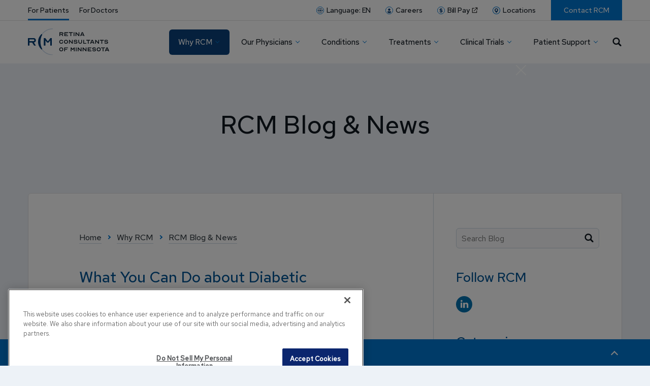

--- FILE ---
content_type: text/html; charset=UTF-8
request_url: https://www.retinamn.com/blog/what-you-can-do-about-diabetic-retinopathy
body_size: 7255
content:
<!DOCTYPE html>
<html lang="en">

	<head>

				<!-- Google Tag Manager -->
		<script nonce="NTQxMDVmNjA0Mjk3ZGQ3MzM0NDQ0OTdkNDlhYmExZTY3NTM1ZTlkYg==">(function(w,d,s,l,i){w[l]=w[l]||[];w[l].push({'gtm.start':
		new Date().getTime(),event:'gtm.js'});var f=d.getElementsByTagName(s)[0],
		j=d.createElement(s),dl=l!='dataLayer'?'&l='+l:'';j.async=true;j.src=
		'https://www.googletagmanager.com/gtm.js?id='+i+dl;f.parentNode.insertBefore(j,f);
		})(window,document,'script','dataLayer','GTM-NH3VPDW');</script>
		<!-- End Google Tag Manager -->
		
		<link rel="apple-touch-icon" sizes="180x180" href="/apple-touch-icon.png">
		<link rel="icon" type="image/png" sizes="32x32" href="/favicon-32x32.png">
		<link rel="icon" type="image/png" sizes="16x16" href="/favicon-16x16.png">
		<link rel="manifest" href="/site.webmanifest">
		<link rel="mask-icon" href="/safari-pinned-tab.svg" color="#003a70">
		<meta name="msapplication-TileColor" content="#003a70">
		<meta name="theme-color" content="#ffffff">

		<meta name="csrf-token" content="ce10beb626c07c34db9c3df946f7c266d2c2a1f5853f1204c777757a7a72e16a"><meta name="viewport" content="width=device-width,height=device-height,initial-scale=1.0,maximum-scale=1.0" /><title>What You Can Do about Diabetic Retinopathy | Retina Consultants of Minnesota</title>		<meta property="og:title" content="What You Can Do about Diabetic Retinopathy | Retina Consultants of Minnesota"><meta property="og:description" content="What You Can Do about Diabetic Retinopathy "><meta property="og:image" content="https://www.retinamn.com/media/pages/blog/what-you-can-do-about-diabetic-retinopathy/5ca10f4d0a-1753908720/istock-1224184923.jpg"><meta property="og:url" content="https://www.retinamn.com/blog/what-you-can-do-about-diabetic-retinopathy"><meta property="og:site_name" content="Retina Consultants of Minnesota"><meta property="og:type" content="article"><meta name="twitter:title" content="What You Can Do about Diabetic Retinopathy | Retina Consultants of Minnesota"><meta name="twitter:description" content="What You Can Do about Diabetic Retinopathy "><meta name="twitter:image:src" content="https://www.retinamn.com/media/pages/blog/what-you-can-do-about-diabetic-retinopathy/5ca10f4d0a-1753908720/istock-1224184923.jpg"><meta name="twitter:url" content="https://www.retinamn.com/blog/what-you-can-do-about-diabetic-retinopathy"><meta name="twitter:card" content="summary_large_image">		<script type="application/ld+json" nonce="NTQxMDVmNjA0Mjk3ZGQ3MzM0NDQ0OTdkNDlhYmExZTY3NTM1ZTlkYg==">
	{
		"@context": "https://schema.org",
		"@type": "LocalBusiness",
		"name": "Retina Consultants of Minnesota",
		"description": "",
		"url": "https://www.retinamn.com",
		"image": "https://www.retinamn.com/media/site/2d4f3db097-1753908720/vrs-default.png",
		"address": [
			{
				"@type": "PostalAddress",
				"streetAddress": "",
				"addressLocality": "",
				"addressRegion": "",
				"postalCode": "",
				"addressCountry": "US"
			}
		],
		"telephone": "",
		"sameAs": [
				"https://www.linkedin.com/company/vitreo-retinal-surgery/"
				]
	}
</script>
<script type="application/ld+json" nonce="NTQxMDVmNjA0Mjk3ZGQ3MzM0NDQ0OTdkNDlhYmExZTY3NTM1ZTlkYg==">
	{
		"@context": "http://schema.org",
		"@type": "WebSite",
		"url": "https://www.retinamn.com",
		"potentialAction": {
			"@type":"SearchAction",
			"target": "https://www.retinamn.com/search?q={search_term_string}",
			"query-input": "required name=search_term_string"
		}
	}
</script>

		<link rel="preconnect" href="https://fonts.gstatic.com" crossorigin><link rel="stylesheet" href="https://fonts.googleapis.com/css2?family=Red+Hat+Text:wght@400;500&display=swap">		<link href="https://www.retinamn.com/assets/css/styles.css?id=088d3a4921150b0553fb" rel="stylesheet">		<link href="https://www.retinamn.com/assets/css/templates/default.css?id=b8906d6b1524d13990c0" rel="stylesheet">
<link href="https://www.retinamn.com/assets/css/templates/blog.css?id=4c802a85317f8242719f" rel="stylesheet">
		
	</head>

	<body id="what-you-can-do-about-diabetic-retinopathy" class="post has-popunder">

				<!-- Google Tag Manager (noscript) -->
		<noscript><iframe src="https://www.googletagmanager.com/ns.html?id=GTM-NH3VPDW"
		height="0" width="0" style="display:none;visibility:hidden"></iframe></noscript>
		<!-- End Google Tag Manager (noscript) -->
		
		<a href="#menu" class="skip-link button">Skip To Main Navigation</a>
		<a href="#main" class="skip-link button">Skip To Content</a>
		<a href="#footer" class="skip-link button">Skip To Footer</a>

		<header id="header">
						<div id="topbar"><div class="container1"><ul id="site-toggle"><li><a class="active" data-home="patients" href="https://www.retinamn.com">For Patients</a></li><li><a data-home="doctors" href="https://www.retinamn.com/doctors">For Doctors</a></li></ul><ul id="cta-links"><li><div class="language-picker-container notranslate"><button aria-controls="language-picker-dropdown" aria-describedby="language-picker-description" aria-haspopup="true" class="lang-button" hreflang="en" role="button">Language: <span>en</span></button><div aria-describedby="language-picker-description" id="language-picker-dropdown"><p class="visually-hidden" id="language-picker-description">Select your language</p><ul aria-expanded="false" class="language-picker-list" role="listbox"><li><a data-value="Espa&ntilde;ol" href="#" hreflang="es" lang="es" role="option">Espa&ntilde;ol</a></li><li><a data-value="Soomaali" href="#" hreflang="so" lang="so" role="option">Soomaali</a></li><li><a data-value="русский" href="#" hreflang="ru" lang="ru" role="option">русский</a></li><li><a data-value="kwv tij hmoob" href="#" hreflang="hmn" lang="hmn" role="option">kwv tij hmoob</a></li></ul></div></div></li><li><a class="careers" href="https://secure.onehcm.com/ta/VRSPLLC.careers?CareersSearch">Careers</a></li><li><a class="pay" href="https://pay.instamed.com/Form/PaymentPortal/Default?id=RETINACONSULTANTS.MN" target="_blank">Bill Pay</a></li><li><button aria-haspopup="true" class="locations" role="button">Locations</button><ul aria-expanded="false" class="submenu notranslate"><li><a href="https://www.retinamn.com/retina-centers">Our Locations</a></li><li><a href="https://www.retinamn.com/retina-centers/anoka">Anoka</a></li><li><a href="https://www.retinamn.com/retina-centers/blaine">Blaine</a></li><li><a href="https://www.retinamn.com/retina-centers/duluth">Duluth</a></li><li><a href="https://www.retinamn.com/retina-centers/edina">Edina</a></li><li><a href="https://www.retinamn.com/retina-centers/mankato">Mankato</a></li><li><a href="https://www.retinamn.com/retina-centers/maplewood">Maplewood</a></li><li><a href="https://www.retinamn.com/retina-centers/st-cloud">St. Cloud</a></li><li><a href="https://www.retinamn.com/retina-centers/st-louis-park">St. Louis Park</a></li><li><a href="https://www.retinamn.com/retina-centers/woodbury">Woodbury</a></li></ul></li><li><a class="appt-button" href="https://www.retinamn.com/contact">Contact RCM</a></li></ul></div></div>			<div id="nav-wrap"><div class="container1"><a href="https://www.retinamn.com" id="logo"><img alt="Retina Consultants of Minnesota Logo" height="61" src="https://www.retinamn.com/assets/images/rcm-logo.svg" width="240"><img alt="Retina Consultants of Minnesota Logo" height="61" src="https://www.retinamn.com/assets/images/rcm-logo-footer.svg" width="240"></a><div aria-expanded="false" id="menu-container"><ul aria-label="Main Navigation" id="menu"><li><button aria-haspopup="true" class="active" data-href="https://www.retinamn.com/about-rcm" role="button">Why RCM</button><ul aria-expanded="false" class="submenu"><li><a href="https://www.retinamn.com/about-rcm">About RCM</a></li><li><a href="https://www.retinamn.com/retina-centers">Locations</a></li><li><a href="https://www.retinamn.com/about-rcm/patient-reviews">Patient Reviews</a></li><li><a href="https://www.retinamn.com/education/vrs-foundation">VRS Foundation</a></li><li><a class="active" href="https://www.retinamn.com/blog">RCM Blog & News</a></li><li><a href="https://secure.onehcm.com/ta/VRSPLLC.careers?CareersSearch">Careers</a></li></ul></li><li><button aria-haspopup="true" data-href="https://www.retinamn.com/retina-specialists" role="button">Our Physicians</button><ul aria-expanded="false" class="submenu"><li><a href="https://www.retinamn.com/retina-specialists">Meet Our Physicians</a></li><li><a href="https://www.retinamn.com/retina-specialists/herbert-cantrill-md">Herbert L. Cantrill, MD</a></li><li><a href="https://www.retinamn.com/retina-specialists/edwin-ryan-md">Edwin H. Ryan Jr, MD</a></li><li><a href="https://www.retinamn.com/retina-specialists/abdhish-bhavsar-md">Abdhish R. Bhavsar, MD</a></li><li><a href="https://www.retinamn.com/retina-specialists/sundeep-dev-md">Sundeep Dev, MD, FASRS</a></li><li><a href="https://www.retinamn.com/retina-specialists/robert-mittra-md">Robert A. Mittra, MD</a></li><li><a href="https://www.retinamn.com/retina-specialists/polly-quiram-md">Polly A. Quiram, MD, PhD</a></li><li><a href="https://www.retinamn.com/retina-specialists/geoffrey-emerson-md">Geoffrey G. Emerson, MD, PhD</a></li><li><a href="https://www.retinamn.com/retina-specialists/m-vaughn-emerson-md">M. Vaughn Emerson, MD</a></li><li><a href="https://www.retinamn.com/retina-specialists/john-davies-md">John B. Davies, MD</a></li><li><a href="https://www.retinamn.com/retina-specialists/jacob-jones-md">Jacob M. Jones, MD, PhD</a></li><li><a href="https://www.retinamn.com/retina-specialists/d-wilkin-parke-md">D. Wilkin Parke III, MD</a></li><li><a href="https://www.retinamn.com/retina-specialists/yevgeniy-sychev-md">Yevgeniy V. Sychev, MD</a></li><li><a href="https://www.retinamn.com/retina-specialists/peter-belin-md">Peter J. Belin, MD</a></li><li><a href="https://www.retinamn.com/retina-specialists/christopher-hwang-md">Christopher K. Hwang, MD, PhD</a></li><li><a href="https://www.retinamn.com/retina-specialists/zeeshan-haq-md">Zeeshan Haq, MD</a></li><li><a href="https://www.retinamn.com/retina-specialists/guneet-sodhi-md">Guneet Sodhi, MD</a></li><li><a href="https://www.retinamn.com/retina-specialists/tommaso-vagaggini-md">Tommaso Vagaggini, MD</a></li><li><a href="https://www.retinamn.com/retina-specialists/vincent-vann-md">Vincent Vann, MD, PhD</a></li><li><a href="https://www.retinamn.com/retina-specialists/cynthia-mcclard-md">Cynthia McClard, MD, PhD</a></li><li><a href="https://www.retinamn.com/retina-specialists/alireza-mahmoudi-md">Alireza Mahmoudi, MD</a></li><li><a href="https://www.retinamn.com/retina-specialists/justin-yamanuha-md">Justin Yamanuha, MD</a></li><li><a href="https://www.retinamn.com/retina-specialists/george-jiao-md">George Jiao, MD</a></li><li><a href="https://www.retinamn.com/retina-specialists/trent-chiang-md">Trent Chiang, MD</a></li><li><a href="https://www.retinamn.com/retina-specialists/sahal-saleh-md">Sahal Saleh, MD</a></li><li><a href="https://www.retinamn.com/retina-specialists/michael-maywood-md">Michael Maywood, MD</a></li><li><a href="https://www.retinamn.com/retina-specialists#doctors-emeritus">Doctors Emeritus</a></li></ul></li><li><button aria-haspopup="true" data-href="https://www.retinamn.com/retinal-conditions" role="button">Conditions</button><ul aria-expanded="false" class="submenu"><li><a href="https://www.retinamn.com/retinal-conditions/age-related-macular-degeneration-amd">Age-Related Macular Degeneration (AMD)</a></li><li><a href="https://www.retinamn.com/retinal-conditions/geographic-atrophy-ga">Geographic Atrophy (GA)</a></li><li><a href="https://www.retinamn.com/retinal-conditions/diabetic-retinopathy">Diabetic Retinopathy</a></li><li><button aria-haspopup="true" data-href="https://www.retinamn.com/retinal-conditions/branch-retinal-vein-occlusion" role="button">Vein & Artery Occlusions</button><ul aria-expanded="false" class="submenu"><li><a href="https://www.retinamn.com/retinal-conditions/branch-retinal-vein-occlusion">Branch Retinal Vein Occlusion</a></li><li><a href="https://www.retinamn.com/retinal-conditions/central-retinal-vein-occlusion">Central Retinal Vein Occlusion</a></li><li><a href="https://www.retinamn.com/retinal-conditions/branch-retinal-artery-occlusion">Branch Retinal Artery Occlusion</a></li><li><a href="https://www.retinamn.com/retinal-conditions/central-retinal-artery-occlusion">Central Retinal Artery Occlusion</a></li></ul></li><li><a href="https://www.retinamn.com/retinal-conditions/retinal-tears-detachments">Retinal Tears & Detachments</a></li><li><button aria-haspopup="true" data-href="https://www.retinamn.com/retinal-conditions/macular-hole" role="button">Macular Conditions</button><ul aria-expanded="false" class="submenu"><li><a href="https://www.retinamn.com/retinal-conditions/macular-hole">Macular Hole</a></li><li><a href="https://www.retinamn.com/retinal-conditions/epiretinal-membrane">Epiretinal Membrane</a></li></ul></li><li><a href="https://www.retinamn.com/retinal-conditions/flashes-and-floaters">Flashes & Floaters</a></li><li><button aria-haspopup="true" data-href="https://www.retinamn.com/retinal-conditions/nevus-and-tumors" role="button">Nevus & Tumors</button><ul aria-expanded="false" class="submenu"><li><a href="https://www.retinamn.com/retinal-conditions/nevus-and-tumors">Nevus & Tumors</a></li><li><a href="https://www.retinamn.com/retinal-conditions/choroidal-nevus">Choroidal Nevus</a></li><li><a href="https://www.retinamn.com/retinal-conditions/choroidal-melanoma">Choroidal Melanoma</a></li><li><a href="https://www.retinamn.com/retinal-conditions/congenital-hypertrophy-of-the-retinal-pigment-epithelium-chrpe">Congenital Hypertrophy of the Retinal Pigment Epithelium (CHRPE)</a></li></ul></li><li><a href="https://www.retinamn.com/retinal-conditions/retinopathy-of-prematurity">Pediatric Retina Care (ROP)</a></li><li><a href="https://www.retinamn.com/retinal-conditions/uveitis">Uveitis</a></li><li><a href="https://www.retinamn.com/retinal-conditions">All Conditions</a></li></ul></li><li><button aria-haspopup="true" data-href="https://www.retinamn.com/retina-treatments" role="button">Treatments</button><ul aria-expanded="false" class="submenu"><li><a href="https://www.retinamn.com/retina-treatments">Diagnostics & Testing</a></li><li><button aria-haspopup="true" data-href="https://www.retinamn.com/retina-treatments/retinal-detachment-surgery" role="button">Retina Surgery			</button><ul aria-expanded="false" class="submenu"><li><a href="https://www.retinamn.com/retina-treatments/retinal-detachment-surgery">Retinal Detachment Surgery</a></li><li><a href="https://www.retinamn.com/retina-treatments/vitrectomy">Vitrectomy</a></li><li><a href="https://www.retinamn.com/retina-treatments/scleral-buckle">Scleral Buckle</a></li></ul></li><li><a href="https://www.retinamn.com/retina-treatments/injections">Injections</a></li><li><a href="https://www.retinamn.com/retina-treatments/laser">Laser</a></li></ul></li><li><button aria-haspopup="true" data-href="https://www.retinamn.com/clinical-trials" role="button">Clinical Trials</button><ul aria-expanded="false" class="submenu"><li><a href="https://www.retinamn.com/clinical-trials">Clinical Trials & Research</a></li><li><a href="https://www.retinamn.com/clinical-trials/presentations-publications">Presentations & Publications</a></li></ul></li><li><button aria-haspopup="true" data-href="https://www.retinamn.com/resources" role="button">Patient Support</button><ul aria-expanded="false" class="submenu"><li><a href="https://www.retinamn.com/resources">New Patient Forms & Resources</a></li><li><a href="https://www.retinamn.com/media/pages/resources/3e74496a9d-1700073887/patient-instructions-for-pre-surgical-evaluation-and-potential-surgery.pdf" target="_blank">Pre-Surgical Evaluation</a></li><li><a href="https://www.retinamn.com/good-faith-estimate-information">Good Faith Estimate Information</a></li><li><a href="https://www.retinamn.com/resources/insurance">Referrals & Insurance</a></li><li><a href="https://pay.instamed.com/Form/PaymentPortal/Default?id=RETINACONSULTANTS.MN" target="_blank">Pay My Bill</a></li><li><a href="https://www.retinamn.com/resources/patient-portal">Patient Portal</a></li><li><a href="https://www.retinamn.com/resources/patient-instructions">Post-Op Questions & Instructions</a></li><li><a href="https://www.retinamn.com/rcm_map_20266.pdf" target="_blank">Printable Clinic Map</a></li><li><a href="https://www.retinamn.com/resources/medical-debt-fairness-act">Medical Debt Fairness Act</a></li></ul></li></ul><div id="mobile-cta-links"><a class="careers" href="https://secure.onehcm.com/ta/VRSPLLC.careers?CareersSearch">Careers</a><a class="pay" href="https://pay.instamed.com/Form/PaymentPortal/Default?id=RETINACONSULTANTS.MN" target="_blank">Bill Pay</a><a class="locations" href="https://www.retinamn.com/retina-centers">Locations</a></div><div class="language-box"><p><strong>Translate site to:</strong>  English, Espa&ntilde;ol, Soomaali, русский, and kwv tij hmoob.</p><div class="language-picker-container notranslate"><button aria-controls="language-picker-dropdown" aria-describedby="language-picker-description" aria-haspopup="true" class="lang-button" hreflang="en" role="button">Language: <span>en</span></button><div aria-describedby="language-picker-description" id="language-picker-dropdown"><p class="visually-hidden" id="language-picker-description">Select your language</p><ul aria-expanded="false" class="language-picker-list" role="listbox"><li><a data-value="Espa&ntilde;ol" href="#" hreflang="es" lang="es" role="option">Espa&ntilde;ol</a></li><li><a data-value="Soomaali" href="#" hreflang="so" lang="so" role="option">Soomaali</a></li><li><a data-value="русский" href="#" hreflang="ru" lang="ru" role="option">русский</a></li><li><a data-value="kwv tij hmoob" href="#" hreflang="hmn" lang="hmn" role="option">kwv tij hmoob</a></li></ul></div></div></div></div><div id="mobile-buttons"><button aria-label="Search Button" id="search-button"></button><button aria-haspopup="true" aria-label="Mobile Menu" id="mobile-menu"><span></span></button></div></div></div>		</header>

	<section class="simple" id="hero"><div class="container2"><div class="title">RCM Blog & News</div></div></section>
	<main id="main" tabindex="-1">
		<div class="container1"><section class="sidebar"><div class="content"><ul class="breadcrumbs" itemscope itemtype="https://schema.org/BreadcrumbList"><li itemprop="itemListElement" itemscope itemtype="https://schema.org/ListItem"><a href="https://www.retinamn.com" itemprop="item" itemtype="https://schema.org/Thing"><span itemprop="name">Home</span></a><meta itemprop="position" content="1" /></li><li itemprop="itemListElement" itemscope itemtype="https://schema.org/ListItem"><a href="https://www.retinamn.com/about-rcm" itemprop="item" itemtype="https://schema.org/Thing"><span itemprop="name">Why RCM</span></a><meta itemprop="position" content="2" /></li><li itemprop="itemListElement" itemscope itemtype="https://schema.org/ListItem"><a href="https://www.retinamn.com/blog" itemprop="item" itemtype="https://schema.org/Thing"><span itemprop="name">RCM Blog & News</span></a><meta itemprop="position" content="3" /></li></ul><h1>What You Can Do about Diabetic Retinopathy</h1><div class="details">May 15, 2021 in <a href="https://www.retinamn.com/blog?category=Diabetic+Macular+Edema">Diabetic Macular Edema</a> by <a href="https://www.retinamn.com/blog?author=Retina+Consultants+of+Minnesota">Retina Consultants of Minnesota</a></div><figure><img alt="" data-src="https://www.retinamn.com/media/pages/blog/what-you-can-do-about-diabetic-retinopathy/5ca10f4d0a-1753908720/istock-1224184923.jpg" height="483" width="723"></figure><p>As retinal specialists, we see the myriad of ways that chronic health conditions like diabetes can ravage eye health. We prefer not to see patients who have noticed the signs of diabetic retinopathy, not because we don&rsquo;t want to help but because some degree of vision loss is often the first indicator that the retina has been damaged. Here, we discuss why it is so important to understand the nature of <a href="https://www.retinamn.com/retinal-conditions/diabetic-retinopathy">diabetic retinopathy</a> and what to do to prevent or treat this condition.</p>
<h2>What is Diabetic Retinopathy?</h2>
<p>Diabetes is a general health condition in which there is too much glucose in the blood. In some cases, levels are consistently too high. In others, levels rise and fall dramatically. In either situation, the body suffers from too much glucose and dysregulated insulin use. The eyes suffer because they have tiny blood vessels and, when there is consistently too much glucose in the blood, these vessels get weak. Fluid and blood can leak from them, creating swelling and pressure at the back of the eye. The retina may sustain damage without so much as an ache or pain. This damage can result in blindness, so our objective is to detect the signs of diabetic retinopathy early, when we can provide treatment most efficiently.</p>
<p>Diabetic patients should see their ophthalmologist at least once every year. Exams may largely focus on observing the retina and blood vessels at the back of the eye. Screenings are painless and provide the extent of information the eye doctor needs to prescribe necessary care or lifestyle strategies. Two examples follow.</p>
<h2>Stay Physically Active</h2>
<p>Regular exercise is important for all people. However, this recommendation has a different tone for diabetics. You see, when we work out, the body requires additional fuel. That fuel is gained by the conversion of blood glucose into energy for muscle movement. To that end, exercise that involves some degree of muscle-toning is an excellent option for prolonging the conversion of blood glucose into fuel. When this conversion occurs, it is easier for the body to remain regulated.</p>
<h2>Eat Healthy</h2>
<p>Staying active is not a substitute for a poor diet. Like exercise, the diet recommendations for a diabetic patient have unique objectives. Contrary to popular belief, it isn&rsquo;t all about weight management. For the diabetic, it is crucial to have a sufficient amount of daily fiber in addition to lean meats, healthy fats, and appropriate starches. Fiber is important because it directly affects how quickly sugar gets absorbed. The slower the absorption, the more easily the body can maintain good blood sugar regulation.</p>
<p>The name of the game with diabetic retinopathy is to act preventatively and move quickly if signs of this condition are found during a comprehensive eye exam. Retina Consultants of Minnesota has several offices in Minnesota in which treatment for diabetic retinopathy is available. To schedule a consultation, <a href="tel:8555152020"><strong>(855) 515-2020</strong></a> to locate an office near you.</p><div class="pagination"><a href="https://www.retinamn.com/blog/intraocular-injections-treatment-is-not-nearly-as-bad-as-it-sounds">Previous</a><a href="https://www.retinamn.com/blog/drusen-a-strange-ophthalmic-word-that-you-should-know">Next</a></div></div><aside id="sidebar"><div class="form-container"><form action="https://www.retinamn.com/blog/search" class="search" id="blog-search" method="POST" novalidate><label for="search">Search Blog</label><input id="search" name="search" placeholder="Search Blog" required type="search"><button aria-label="Submit blog search" type="submit"></button></form></div><div class="title blue">Follow RCM</div><ul class="social-media"><li><a aria-label="linkedin" class="linkedin" href="https://www.linkedin.com/company/vitreo-retinal-surgery/" target="_blank"></a></li></ul><div class="title">Categories</div><ul class="categories"><li><a href="https://www.retinamn.com/blog?category=Cataract+Surgery">Cataract Surgery</a></li><li><a href="https://www.retinamn.com/blog?category=Central+Retinal+Vein+Occlusion">Central Retinal Vein Occlusion</a></li><li><a href="https://www.retinamn.com/blog?category=Diabetic+Macular+Edema">Diabetic Macular Edema</a></li><li><a href="https://www.retinamn.com/blog?category=Eye+Care">Eye Care</a></li><li><a href="https://www.retinamn.com/blog?category=Flashers+%26+Floaters">Flashers & Floaters</a></li><li><a href="https://www.retinamn.com/blog?category=Macular+Degeneration">Macular Degeneration</a></li><li><a href="https://www.retinamn.com/blog?category=Macular+Hole">Macular Hole</a></li><li><a href="https://www.retinamn.com/blog?category=Ocular+Oncology">Ocular Oncology</a></li><li><a href="https://www.retinamn.com/blog?category=Ophthalmology+Pages">Ophthalmology Pages</a></li><li><a href="https://www.retinamn.com/blog?category=Practice+News">Practice News</a></li><li><a href="https://www.retinamn.com/blog?category=Proliferative+Diabetic+Retinopathy">Proliferative Diabetic Retinopathy</a></li><li><a href="https://www.retinamn.com/blog?category=RCM+Facilities">RCM Facilities</a></li><li><a href="https://www.retinamn.com/blog?category=Retinal+Conditions">Retinal Conditions</a></li><li><a href="https://www.retinamn.com/blog?category=Retinal+Detachment">Retinal Detachment</a></li><li><a href="https://www.retinamn.com/blog?category=Retinopathy+of+Prematurity">Retinopathy of Prematurity</a></li><li><a href="https://www.retinamn.com/blog?category=Vitamin+%26+Mineral+Supplements">Vitamin & Mineral Supplements</a></li><li><a href="https://www.retinamn.com/blog?category=Vitreoretinal+Disease">Vitreoretinal Disease</a></li></ul><div class="title">Tags</div><ul class="tags"><li><a href="https://www.retinamn.com/blog?tag=Acute+Retinal+Necrosis+%28ARN%29">Acute Retinal Necrosis (ARN)</a></li><li><a href="https://www.retinamn.com/blog?tag=Age-Related+Macular+Degeneration+%28AMD%29">Age-Related Macular Degeneration (AMD)</a></li><li><a href="https://www.retinamn.com/blog?tag=Awards">Awards</a></li><li><a href="https://www.retinamn.com/blog?tag=Branch+Retinal+Artery+Occlusion+%28BRAO%29">Branch Retinal Artery Occlusion (BRAO)</a></li><li><a href="https://www.retinamn.com/blog?tag=Branch+Retinal+Vein+Occlusion+%28CRVO%29">Branch Retinal Vein Occlusion (CRVO)</a></li><li><a href="https://www.retinamn.com/blog?tag=Central+Retinal+Artery+Occlusion+%28CRAO%29">Central Retinal Artery Occlusion (CRAO)</a></li><li><a href="https://www.retinamn.com/blog?tag=Central+Retinal+Vein+Occlusion+%28CRVO%29">Central Retinal Vein Occlusion (CRVO)</a></li><li><a href="https://www.retinamn.com/blog?tag=Choroidal+Melanoma">Choroidal Melanoma</a></li><li><a href="https://www.retinamn.com/blog?tag=Choroidal+Nevus">Choroidal Nevus</a></li><li><a href="https://www.retinamn.com/blog?tag=CHRPE">CHRPE</a></li><li><a href="https://www.retinamn.com/blog?tag=Cytomegalovirus+%28CMV%29+Retinitis">Cytomegalovirus (CMV) Retinitis</a></li><li><a href="https://www.retinamn.com/blog?tag=Diabetic+Retinopathy">Diabetic Retinopathy</a></li><li><a href="https://www.retinamn.com/blog?tag=Dry+AMD">Dry AMD</a></li><li><a href="https://www.retinamn.com/blog?tag=Endophthalmitis">Endophthalmitis</a></li><li><a href="https://www.retinamn.com/blog?tag=Eye+Cancer">Eye Cancer</a></li><li><a href="https://www.retinamn.com/blog?tag=Flashes+%26+Floaters">Flashes & Floaters</a></li><li><a href="https://www.retinamn.com/blog?tag=Geographic+Atrophy">Geographic Atrophy</a></li><li><a href="https://www.retinamn.com/blog?tag=Inherited+Retinal+Diseases">Inherited Retinal Diseases</a></li><li><a href="https://www.retinamn.com/blog?tag=Low+Vision">Low Vision</a></li><li><a href="https://www.retinamn.com/blog?tag=News">News</a></li><li><a href="https://www.retinamn.com/blog?tag=Ocular+Trauma">Ocular Trauma</a></li><li><a href="https://www.retinamn.com/blog?tag=Ocular+Tumors">Ocular Tumors</a></li><li><a href="https://www.retinamn.com/blog?tag=Plaquenil+Toxicity">Plaquenil Toxicity</a></li><li><a href="https://www.retinamn.com/blog?tag=Retinoblastoma">Retinoblastoma</a></li><li><a href="https://www.retinamn.com/blog?tag=Toxoplasmosis">Toxoplasmosis</a></li></ul><div class="title blue">About RCM Blog</div><p>Welcome to the RCM Blog! Here, we discuss all things related to retina health so that patients can learn more about treatments, research endeavors, preventative care, and our practice. Check back here often to stay up to date on the latest news in retina medicine as well as important announcements from our team!</p></aside></section></div>	</main>

		<footer id="footer">
			<div id="footer-one"><div class="container1"><div><figure><a href="https://www.retinamn.com"><img alt="Retina Consultants of Minnesota Logo" data-src="https://www.retinamn.com/assets/images/rcm-logo-footer.svg" height="81" width="321"></a></figure><span></span><figure><a href="https://www.retinaconsultantsofamerica.com/" rel="noreferrer" target="_blank"><img alt="Retina Consultants of America Logo" data-src="https://www.retinamn.com/assets/images/rca-logo.svg" height="38" width="200"></a></figure></div><div class="language-box"><p><strong>Translate site to:</strong>  English, Espa&ntilde;ol, Soomaali, русский, and kwv tij hmoob.</p><div class="language-picker-container notranslate"><button aria-controls="language-picker-dropdown" aria-describedby="language-picker-description" aria-haspopup="true" class="lang-button" hreflang="en" role="button">Language: <span>en</span></button><div aria-describedby="language-picker-description" id="language-picker-dropdown"><p class="visually-hidden" id="language-picker-description">Select your language</p><ul aria-expanded="false" class="language-picker-list" role="listbox"><li><a data-value="Espa&ntilde;ol" href="#" hreflang="es" lang="es" role="option">Espa&ntilde;ol</a></li><li><a data-value="Soomaali" href="#" hreflang="so" lang="so" role="option">Soomaali</a></li><li><a data-value="русский" href="#" hreflang="ru" lang="ru" role="option">русский</a></li><li><a data-value="kwv tij hmoob" href="#" hreflang="hmn" lang="hmn" role="option">kwv tij hmoob</a></li></ul></div></div></div></div></div><div class="container1"><div id="footer-two"><div class="business-hours"><p><a href="tel:8555152020"><strong>Call: (855) 515-2020 (Scheduling Hotline)</strong></a><br />
<a href="tel:9528971175"><strong>Call: (952)-897-1175 (Business Office)</strong></a></p>
<p><strong>Business Hours</strong><br />
Monday-Friday: 7:30am to 4pm<br />
Saturday: Closed<br />
Sunday: Closed</p></div><ul class="notranslate"><li><button aria-haspopup="true"><strong id="anoka-title">Anoka</strong><span aria-labelledby="anoka-label anoka-title" id="anoka-label">More Info</span></button><div aria-expanded="false">2830 Cutters Grove Ave.,<br>#100<br>Anoka, MN 55303<br><a href="https://www.retinamn.com/retina-centers/anoka">Information</a> &bull; <a href="https://www.google.com/maps/dir//Retina+Center+of+Minnesota+-+Anoka,+2830+Cutters+Grove+Ave+%23100,+Anoka,+MN+55303/@45.2101699,-93.4152597,17z" target="_blank">Directions</a></div></li><li><button aria-haspopup="true"><strong id="blaine-title">Blaine</strong><span aria-labelledby="blaine-label blaine-title" id="blaine-label">More Info</span></button><div aria-expanded="false">11855 Ulysses Street NE,<br>#110<br>Blaine, MN 55434<br><a href="https://www.retinamn.com/retina-centers/blaine">Information</a> &bull; <a href="https://www.google.com/maps/dir//Retina+Consultants+of+Minnesota+-+Blaine,+11855+Ulysses+St+NE+%23110,+Blaine,+MN+55434/@45.1713716,-93.2770239,17z" target="_blank">Directions</a></div></li><li><button aria-haspopup="true"><strong id="duluth-title">Duluth</strong><span aria-labelledby="duluth-label duluth-title" id="duluth-label">More Info</span></button><div aria-expanded="false">4316 Rice Lake Road,<br>Suite 106<br>Duluth, MN 55811<br><a href="https://www.retinamn.com/retina-centers/duluth">Information</a> &bull; <a href="https://www.google.com/maps/dir//Retina+Consultants+of+Minnesota+-+Duluth,+4316+Rice+Lake+Rd+Suite+106,+Duluth,+MN+55811/@46.8259447,-92.1349289,17z" target="_blank">Directions</a></div></li><li><button aria-haspopup="true"><strong id="edina-title">Edina</strong><span aria-labelledby="edina-label edina-title" id="edina-label">More Info</span></button><div aria-expanded="false">3601 West 76th Street,<br>Suite 300 & 325<br>Edina, MN 55435<br><a href="https://www.retinamn.com/retina-centers/edina">Information</a> &bull; <a href="https://www.google.com/maps/dir//Retina+Consultants+of+Minnesota+-+Edina,+3601+W+76th+St+STE+300,+Edina,+MN+55435/@44.8642884,-93.3280097,17z" target="_blank">Directions</a></div></li><li><button aria-haspopup="true"><strong id="mankato-title">Mankato</strong><span aria-labelledby="mankato-label mankato-title" id="mankato-label">More Info</span></button><div aria-expanded="false">99 Navaho Ave.,<br>Suite 100<br>Mankato, MN 56001<br><a href="https://www.retinamn.com/retina-centers/mankato">Information</a> &bull; <a href="https://www.google.com/maps/dir//Retina+Consultants+of+Minnesota+-+Mankato,+99+Navaho+Ave+%23+100,+Mankato,+MN+56001/@44.1694946,-93.9662284,17z" target="_blank">Directions</a></div></li><li><button aria-haspopup="true"><strong id="maplewood-title">Maplewood</strong><span aria-labelledby="maplewood-label maplewood-title" id="maplewood-label">More Info</span></button><div aria-expanded="false">2485 Maplewood Drive W.,<br>Suite 213<br>Maplewood, MN 55109<br><a href="https://www.retinamn.com/retina-centers/maplewood">Information</a> &bull; <a href="https://www.google.com/maps/dir//Retina+Consultants+of+Minnesota,+2485+Maplewood+Dr+W+STE+213,+St+Paul,+MN+55109/@45.0164751,-93.0546177,19z" target="_blank">Directions</a></div></li><li><button aria-haspopup="true"><strong id="st-cloud-title">St. Cloud</strong><span aria-labelledby="st-cloud-label st-cloud-title" id="st-cloud-label">More Info</span></button><div aria-expanded="false">4150 2nd St. South,<br>Suite 120<br>St. Cloud, MN 56301<br><a href="https://www.retinamn.com/retina-centers/st-cloud">Information</a> &bull; <a href="https://www.google.com/maps/dir//Retina+Consultants+of+Minnesota+-+St.+Cloud,+4150+2nd+St+S+Suite+120,+St+Cloud,+MN+56301/@45.5490285,-94.2123597,14z" target="_blank">Directions</a></div></li><li><button aria-haspopup="true"><strong id="st-louis-park-title">St. Louis Park</strong><span aria-labelledby="st-louis-park-label st-louis-park-title" id="st-louis-park-label">More Info</span></button><div aria-expanded="false">6099 Wayzata Blvd.,<br>Suite 130<br>St. Louis Park, MN 55416<br><a href="https://www.retinamn.com/retina-centers/st-louis-park">Information</a> &bull; <a href="https://www.google.com/maps/dir//Retina+Consultants+of+Minnesota+%7C+St.+Louis+Park,+6099+Wayzata+Blvd+Unit+130,+St+Louis+Park,+MN+55416/@44.969902,-93.3606681,17z" target="_blank">Directions</a></div></li><li><button aria-haspopup="true"><strong id="woodbury-title">Woodbury</strong><span aria-labelledby="woodbury-label woodbury-title" id="woodbury-label">More Info</span></button><div aria-expanded="false">7115 Tamarack Rd.,<br>Suite 100<br>Woodbury, MN 55125<br><a href="https://www.retinamn.com/retina-centers/woodbury">Information</a> &bull; <a href="https://www.google.com/maps/dir//Retina+Consultants+of+Minnesota+-+Woodbury,+7115+Tamarack+Rd+%23100,+Woodbury,+MN+55125/@44.9358444,-92.9663734,17z" target="_blank">Directions</a></div></li></ul><a class="button transparent" href="https://www.retinamn.com/retina-centers">Our Locations</a><a class="button transparent" href="https://secure.onehcm.com/ta/VRSPLLC.careers?CareersSearch">Careers</a><a class="button transparent" href="https://pay.instamed.com/Form/PaymentPortal/Default?id=RETINACONSULTANTS.MN">Bill Pay</a></div><div id="footer-three"><div class="footer-physicians"><strong>Physicians</strong><ul><li><a class="notranslate" href="https://www.retinamn.com/retina-specialists/herbert-cantrill-md">Herbert L. Cantrill, MD</a></li><li><a class="notranslate" href="https://www.retinamn.com/retina-specialists/edwin-ryan-md">Edwin H. Ryan Jr, MD</a></li><li><a class="notranslate" href="https://www.retinamn.com/retina-specialists/abdhish-bhavsar-md">Abdhish R. Bhavsar, MD</a></li><li><a class="notranslate" href="https://www.retinamn.com/retina-specialists/sundeep-dev-md">Sundeep Dev, MD, FASRS</a></li><li><a class="notranslate" href="https://www.retinamn.com/retina-specialists/robert-mittra-md">Robert A. Mittra, MD</a></li><li><a class="notranslate" href="https://www.retinamn.com/retina-specialists/polly-quiram-md">Polly A. Quiram, MD, PhD</a></li><li><a class="notranslate" href="https://www.retinamn.com/retina-specialists/geoffrey-emerson-md">Geoffrey G. Emerson, MD, PhD</a></li><li><a class="notranslate" href="https://www.retinamn.com/retina-specialists/m-vaughn-emerson-md">M. Vaughn Emerson, MD</a></li><li><a class="notranslate" href="https://www.retinamn.com/retina-specialists/john-davies-md">John B. Davies, MD</a></li><li><a class="notranslate" href="https://www.retinamn.com/retina-specialists/jacob-jones-md">Jacob M. Jones, MD, PhD</a></li><li><a class="notranslate" href="https://www.retinamn.com/retina-specialists/d-wilkin-parke-md">D. Wilkin Parke III, MD</a></li><li><a class="notranslate" href="https://www.retinamn.com/retina-specialists/yevgeniy-sychev-md">Yevgeniy V. Sychev, MD</a></li><li><a class="notranslate" href="https://www.retinamn.com/retina-specialists/peter-belin-md">Peter J. Belin, MD</a></li><li><a class="notranslate" href="https://www.retinamn.com/retina-specialists/christopher-hwang-md">Christopher K. Hwang, MD, PhD</a></li><li><a class="notranslate" href="https://www.retinamn.com/retina-specialists/zeeshan-haq-md">Zeeshan Haq, MD</a></li><li><a class="notranslate" href="https://www.retinamn.com/retina-specialists/guneet-sodhi-md">Guneet Sodhi, MD</a></li><li><a class="notranslate" href="https://www.retinamn.com/retina-specialists/tommaso-vagaggini-md">Tommaso Vagaggini, MD</a></li><li><a class="notranslate" href="https://www.retinamn.com/retina-specialists/george-jiao-md">George Jiao, MD</a></li><li><a class="notranslate" href="https://www.retinamn.com/retina-specialists/trent-chiang-md">Trent Chiang, MD</a></li><li><a class="notranslate" href="https://www.retinamn.com/retina-specialists/sahal-saleh-md">Sahal Saleh, MD</a></li><li><a class="notranslate" href="https://www.retinamn.com/retina-specialists/michael-maywood-md">Michael Maywood, MD</a></li><li><a class="notranslate" href="https://www.retinamn.com/retina-specialists/vincent-vann-md">Vincent Vann, MD, PhD</a></li><li><a class="notranslate" href="https://www.retinamn.com/retina-specialists/cynthia-mcclard-md">Cynthia McClard, MD, PhD</a></li><li><a class="notranslate" href="https://www.retinamn.com/retina-specialists/alireza-mahmoudi-md">Alireza Mahmoudi, MD</a></li><li><a class="notranslate" href="https://www.retinamn.com/retina-specialists/justin-yamanuha-md">Justin Yamanuha, MD</a></li></ul></div><div class="footer-conditions"><p><strong>Conditions</strong></p>
<ul>
<li><a href="https://www.retinamn.com/retinal-conditions/age-related-macular-degeneration-amd">Age-Related Macular Degeneration (AMD)</a></li>
<li><a href="https://www.retinamn.com/retinal-conditions/diabetic-retinopathy">Diabetic Retinopathy</a></li>
<li><a href="https://www.retinamn.com/retinal-conditions/branch-retinal-vein-occlusion">Branch Retinal Vein Occlusion</a></li>
<li><a href="https://www.retinamn.com/retinal-conditions/central-retinal-vein-occlusion">Central Retinal Vein Occlusion</a></li>
<li><a href="https://www.retinamn.com/retinal-conditions/retinal-tears-detachments">Retinal Tears &amp; Detachments</a></li>
<li><a href="https://www.retinamn.com/retinal-conditions/macular-hole">Macular Hole</a></li>
<li><a href="https://www.retinamn.com/retinal-conditions/epiretinal-membrane">Epiretinal Membrane</a></li>
<li><a href="https://www.retinamn.com/retinal-conditions/flashes-and-floaters">Flashes and Floaters</a></li>
</ul></div><div class="footer-menu"><ul><li><a href="https://www.retinamn.com/about-rcm">Why RCM</a></li><li><a href="https://www.retinamn.com/retina-specialists">Our Physicians</a></li><li><a href="https://www.retinamn.com/retinal-conditions">Conditions</a></li><li><a href="https://www.retinamn.com/retina-treatments">Treatments</a></li><li><a href="https://www.retinamn.com/clinical-trials">Clinical Trials</a></li><li><a href="https://www.retinamn.com/resources">Patient Support</a></li></ul></div><div class="footer-text"><p><strong>The Leading Retina Center in Minnesota</strong><br />
At Retina Consultants of Minnesota, we exist to provide patients across Minnesota with convenient access to advanced diagnostics and treatment for all disorders and conditions involving the retina, macula, and vitreous. With locations in Minneapolis-St. Paul Twin Cities Metro Area, St. Cloud, Duluth, and beyond, you&rsquo;re never far from state-of-the-art retinal care. Our retina specialists and surgeons have trained at the most respected academic institutions in the country and comprise the largest, most sophisticated full-service retina practice in the region. Through our Macular Degeneration Research and Treatment Center, we offer patients access to clinical trials and the latest advancements in retinal care.</p>
<p>Retina Consultants of Minnesota offers diagnostic testing, treatment, and surgery for a variety of retinal diseases and conditions, including age-related macular degeneration (AMD), diabetic retinopathy, retinal detachment, vitreous hemorrhage, and retinal vein occlusion. We also provide care for the full spectrum of macular conditions, such as macular holes and epiretinal membranes (aka macular puckers).</p></div></div></div><div id="footer-five"><div class="container1"><p>&copy; 2025 Retina Consultants of Minnesota<a href="https://www.retinamn.com/privacy-policy">Privacy Policy</a><a href="https://www.retinamn.com/sitemap">Sitemap</a><a id="ot-sdk-btn" class="ot-sdk-show-settings">Cookie Settings</a><a class="ivi" href="https://www.ivinteractive.com/" rel="noreferrer" target="_blank">Design by IV Interactive</a></p></div></div>		</footer>

		

		<div class="minimize " id="popunder"><div><div class="container1"><button aria-label="Minimize Popunder" class="minimize"></button><div><h4>Register for Retinal Update 2026!</h4>
<p>Join us for our <a href="https://www.retinamn.com/education">31st Annual CE Event</a> on January 31st at The Westin&mdash;Edina, MN, with special guest speaker Lejla Vajzovic, MD from The Duke Eye Center. Registration is open. We look forward to seeing you there!</p>
<p><a href="https://www.retinamn.com/register">Register Now</a></p></div><div><h4>Register for Retinal Update 2026!</h4>
<p>Join us for our <a href="https://www.retinamn.com/education">31st Annual CE Event</a> on January 31st at The Westin&mdash;Edina, MN, with special guest speaker Lejla Vajzovic, MD from The Duke Eye Center. Registration is open. We look forward to seeing you there!</p>
<p><a href="https://www.retinamn.com/register">Register Now</a></p></div><figure class="hide-mobile"><img alt="" class="not-lazy popunder-image" height="180" src="https://www.retinamn.com/media/site/dcdb9cd01b-1765223535/rcm-event-popunder-2x.png" width="240"><figcaption></figcaption></figure></div></div></div>

		<div aria-modal="true" id="video-modal" role="dialog"><div class="content"><button aria-label="Close Modal" class="close-modal"></button><iframe></iframe></div></div>		<div aria-modal="true" id="search-modal" role="dialog"><div class="content"><button aria-label="Close Modal" class="close-modal"></button><a class="logo" href="https://www.retinamn.com"><img alt="Retina Consultants of Minnesota Logo" height="74" src="https://www.retinamn.com/assets/images/rcm-logo.svg" width="300"></a><form action="https://www.retinamn.com/search" class="search" method="POST"><label class="visually-hidden" for="site-search-input">Site Search</label><input aria-label="Search Bar Input" id="site-search-input" name="query" placeholder="What are you looking for?" type="search"><button aria-label="Submit Search"></button></form></div></div>
				<script src="https://www.retinamn.com/assets/js/templates/manifest.js"></script>
<script src="https://www.retinamn.com/assets/js/vendor.js"></script>		<script src="https://www.retinamn.com/assets/js/bootstrap.js?id=febb516706de74cc4ffb"></script>
<script src="https://www.retinamn.com/assets/js/site.js?id=11d526c482c057119641"></script>
		<script src="https://www.retinamn.com/assets/js/templates/default.js?id=a7c1bf10f1cf2bd59efc"></script>
		
		

	</body>

</html>


--- FILE ---
content_type: text/css
request_url: https://www.retinamn.com/assets/css/styles.css?id=088d3a4921150b0553fb
body_size: 12404
content:
@-webkit-keyframes fadeIn{0%{opacity:0}to{opacity:1}}@keyframes fadeIn{0%{opacity:0}to{opacity:1}}@-webkit-keyframes fadeZoom{0%{opacity:0;-webkit-transform:scale3d(1.05,1.05,1);transform:scale3d(1.05,1.05,1)}to{opacity:1;-webkit-transform:none;transform:none}}@keyframes fadeZoom{0%{opacity:0;-webkit-transform:scale3d(1.05,1.05,1);transform:scale3d(1.05,1.05,1)}to{opacity:1;-webkit-transform:none;transform:none}}@-webkit-keyframes flipOutX{0%{-webkit-transform:perspective(400px);transform:perspective(400px)}30%{-webkit-transform:perspective(400px) rotateX(-20deg);transform:perspective(400px) rotateX(-20deg);opacity:1}to{-webkit-transform:perspective(400px) rotateX(90deg);transform:perspective(400px) rotateX(90deg);opacity:0}}@keyframes flipOutX{0%{-webkit-transform:perspective(400px);transform:perspective(400px)}30%{-webkit-transform:perspective(400px) rotateX(-20deg);transform:perspective(400px) rotateX(-20deg);opacity:1}to{-webkit-transform:perspective(400px) rotateX(90deg);transform:perspective(400px) rotateX(90deg);opacity:0}}@-webkit-keyframes flipInX{0%{-webkit-transform:perspective(400px) rotateX(90deg);transform:perspective(400px) rotateX(90deg);-webkit-animation-timing-function:ease-in;animation-timing-function:ease-in;opacity:0}40%{-webkit-transform:perspective(400px) rotateX(-20deg);transform:perspective(400px) rotateX(-20deg);-webkit-animation-timing-function:ease-in;animation-timing-function:ease-in}60%{-webkit-transform:perspective(400px) rotateX(10deg);transform:perspective(400px) rotateX(10deg);opacity:1}80%{-webkit-transform:perspective(400px) rotateX(-5deg);transform:perspective(400px) rotateX(-5deg)}to{-webkit-transform:perspective(400px);transform:perspective(400px)}}@keyframes flipInX{0%{-webkit-transform:perspective(400px) rotateX(90deg);transform:perspective(400px) rotateX(90deg);-webkit-animation-timing-function:ease-in;animation-timing-function:ease-in;opacity:0}40%{-webkit-transform:perspective(400px) rotateX(-20deg);transform:perspective(400px) rotateX(-20deg);-webkit-animation-timing-function:ease-in;animation-timing-function:ease-in}60%{-webkit-transform:perspective(400px) rotateX(10deg);transform:perspective(400px) rotateX(10deg);opacity:1}80%{-webkit-transform:perspective(400px) rotateX(-5deg);transform:perspective(400px) rotateX(-5deg)}to{-webkit-transform:perspective(400px);transform:perspective(400px)}}@-webkit-keyframes loading{0%{-webkit-transform:translate(-50%,-50%) rotate(0deg);transform:translate(-50%,-50%) rotate(0deg)}to{-webkit-transform:translate(-50%,-50%) rotate(1turn);transform:translate(-50%,-50%) rotate(1turn)}}@keyframes loading{0%{-webkit-transform:translate(-50%,-50%) rotate(0deg);transform:translate(-50%,-50%) rotate(0deg)}to{-webkit-transform:translate(-50%,-50%) rotate(1turn);transform:translate(-50%,-50%) rotate(1turn)}}@-webkit-keyframes pulse{0%{opacity:0;-webkit-transform:scale(.1);transform:scale(.1)}50%{opacity:.3}to{-webkit-transform:scale(1);transform:scale(1)}}@keyframes pulse{0%{opacity:0;-webkit-transform:scale(.1);transform:scale(.1)}50%{opacity:.3}to{-webkit-transform:scale(1);transform:scale(1)}}#header{top:0;left:0;z-index:2;width:100%;position:fixed}@media (max-height:479px){#header{z-index:1}}body.sticky #header{-webkit-box-shadow:0 5px 30px 0 rgba(95,110,120,.2);box-shadow:0 5px 30px 0 rgba(95,110,120,.2)}#announcements-container,#announcements li{height:2.625rem}@media (max-height:768px),(max-width:1023px){#announcements-container,#announcements li{height:2.25rem}}#announcements-container{background:#0a417a;-webkit-transition:all .3s ease;transition:all .3s ease;display:-webkit-box;display:-ms-flexbox;display:flex;-webkit-box-align:center;-ms-flex-align:center;align-items:center;-ms-flex-wrap:wrap;flex-wrap:wrap;-webkit-box-pack:justify;-ms-flex-pack:justify;justify-content:space-between;padding-left:1.25rem;padding-right:1.25rem}#announcements-container.closed{height:1.25rem}#announcements-container.closed #announcements,#announcements-container.closed .controller{display:none}#announcements-container.closed .close:after,#announcements-container.closed .close:before{top:45%;width:50%}#announcements-container.closed .close:before{left:7%}#announcements-container.closed .close:after{left:40%}#announcements-container .controller{margin-right:.9375rem}#announcements-container .controller button{position:relative;border:1px solid hsla(220,5%,88%,.3);width:1.125rem;height:1.125rem}#announcements-container .controller button:active,#announcements-container .controller button:focus,#announcements-container .controller button:hover{background:#fff;border-color:#fff}#announcements-container .controller button:active:before,#announcements-container .controller button:focus:before,#announcements-container .controller button:hover:before{border-color:#0a417a}#announcements-container .controller button:before{content:""}#announcements-container .controller button:not(:last-child){margin-right:.25rem}#announcements-container .controller .pause:before{width:.125rem;height:.375rem;border-left:2px solid #fff;border-right:2px solid #fff;top:50%;left:50%;position:absolute;-webkit-transform:translate(-50%,-50%);transform:translate(-50%,-50%)}#announcements-container .controller .play:active:before,#announcements-container .controller .play:focus:before,#announcements-container .controller .play:hover:before{border-color:transparent transparent transparent #0a417a}#announcements-container .controller .play:before{top:.25rem;left:.375rem;position:absolute;border-style:solid;border-width:.25rem 0 .25rem .3125rem;border-color:transparent transparent transparent #fff}#announcements-container .controller .next:before{left:.25rem;top:.3125rem;position:absolute;-webkit-transform:rotate(-45deg);transform:rotate(-45deg);border-right:2px solid #fff;border-bottom:2px solid #fff;-webkit-transition:border-color .15s linear;transition:border-color .15s linear;width:.25rem;height:.25rem}#announcements-container .close{margin-left:auto;position:relative;width:1.1875rem;height:1.1875rem}#announcements-container .close:after,#announcements-container .close:before{content:"";left:0;top:50%;width:100%;height:2px;position:absolute;background:#fff;-webkit-transition:all .3s ease;transition:all .3s ease}#announcements-container .close:before{-webkit-transform:rotate(45deg);transform:rotate(45deg)}#announcements-container .close:after{-webkit-transform:rotate(-45deg);transform:rotate(-45deg)}#announcements{color:#fff;font-size:.875rem;letter-spacing:.1px;line-height:1.1875rem;-webkit-transform:translateX(0);transform:translateX(0);width:calc(100% - 5.625rem)}#announcements li{-webkit-box-flex:1;-ms-flex:1 0 100%;flex:1 0 100%;display:-webkit-box;display:-ms-flexbox;display:flex;-webkit-box-align:center;-ms-flex-align:center;align-items:center}#announcements li:not(.current){display:none}#announcements li.next:first-child,#announcements li.prev{-webkit-box-ordinal-group:2;-ms-flex-order:1;order:1}#announcements li.hide{-webkit-animation:flipOutX .5s forwards;animation:flipOutX .5s forwards}#announcements li.next:not(.hide){-webkit-animation:flipInX .5s forwards;animation:flipInX .5s forwards}@media (min-width:768px) and (min-height:480px){#announcements p:last-child:not(:only-child){display:none}}@media (max-height:479px),(max-width:767px){#announcements p:first-child:not(:only-child){display:none}}body.sticky #announcements-container{height:.1875rem}body.sticky #announcements-container>*{opacity:0}#nav-wrap,#topbar{background:#fff}#nav-wrap .container1,#topbar .container1{display:-webkit-box;display:-ms-flexbox;display:flex;-webkit-box-align:center;-ms-flex-align:center;align-items:center;-ms-flex-wrap:wrap;flex-wrap:wrap;-webkit-box-pack:justify;-ms-flex-pack:justify;justify-content:space-between}#nav-wrap .submenu,#nav-wrap ul[role=listbox],#topbar .submenu,#topbar ul[role=listbox]{display:none}#nav-wrap a,#nav-wrap button,#topbar a,#topbar button{color:inherit}#nav-wrap a,#topbar a{display:block;text-decoration:none}@media (min-width:1200px){#nav-wrap li,#topbar li{position:relative}#nav-wrap .submenu,#nav-wrap ul[role=listbox],#topbar .submenu,#topbar ul[role=listbox]{left:0;position:absolute}}#topbar{font-size:.875rem;position:relative;font-weight:500;color:#101820}#topbar:after{content:"";left:0;z-index:1;width:100%;height:1px;bottom:-1px;position:absolute;background:#dfe1e2}#topbar .container1{height:3.125rem}#topbar .container1>ul{display:-webkit-box;display:-ms-flexbox;display:flex;-webkit-box-align:center;-ms-flex-align:center;align-items:center;-ms-flex-wrap:wrap;flex-wrap:wrap;-webkit-box-pack:justify;-ms-flex-pack:justify;justify-content:space-between}#topbar .container1>ul>li>a,#topbar .container1>ul>li button{height:3.125rem;line-height:3.125rem}#topbar .container1>ul>li>a:not(.appt-button),#topbar .container1>ul>li button:not(.appt-button){letter-spacing:-.1px}@media (max-height:768px),(max-width:1023px){#topbar .container1>ul>li>a,#topbar .container1>ul>li button{height:2.5rem;line-height:2.5rem}}@media (max-height:479px),(max-width:767px){#topbar .container1>ul>li>a,#topbar .container1>ul>li button{height:2.625rem;line-height:2.625rem}}@media (max-width:1199px){#topbar .container1{padding-right:0}}@media (max-height:768px),(max-width:1023px){#topbar .container1{height:2.5rem}}@media (max-height:479px),(max-width:767px){#topbar .container1{height:2.625rem}}@media (max-width:479px){#topbar.hide .container1{height:0;opacity:0}#topbar .container1{-webkit-transition:all .3s ease;transition:all .3s ease}}#site-toggle li:not(:last-child){margin-right:1.875rem}@media (max-width:1366px){#site-toggle li:not(:last-child){margin-right:1.25rem}}@media (max-height:479px),(max-width:767px){#site-toggle li:not(:last-child){margin-right:.9375rem}}#site-toggle a{position:relative}#site-toggle a.active:after,#site-toggle a:active:after,#site-toggle a:focus:after,#site-toggle a:hover:after{height:.3125rem}@media (max-height:768px),(max-width:1023px){#site-toggle a.active:after,#site-toggle a:active:after,#site-toggle a:focus:after,#site-toggle a:hover:after{height:.25rem}}@media (max-height:479px),(max-width:767px){#site-toggle a.active:after,#site-toggle a:active:after,#site-toggle a:focus:after,#site-toggle a:hover:after{height:.1875rem}}#site-toggle a:after{content:"";left:0;height:0;width:100%;bottom:-1px;position:absolute;-webkit-transition:all .3s;transition:all .3s;background:#0076d1}#cta-links .careers,#cta-links .lang-button,#cta-links .locations,#cta-links .pay,#cta-links .phone{padding-left:2.125rem;padding-right:.9375rem}#cta-links .careers.open,#cta-links .careers:active,#cta-links .careers:focus,#cta-links .careers:hover,#cta-links .lang-button.open,#cta-links .lang-button:active,#cta-links .lang-button:focus,#cta-links .lang-button:hover,#cta-links .locations.open,#cta-links .locations:active,#cta-links .locations:focus,#cta-links .locations:hover,#cta-links .pay.open,#cta-links .pay:active,#cta-links .pay:focus,#cta-links .pay:hover,#cta-links .phone.open,#cta-links .phone:active,#cta-links .phone:focus,#cta-links .phone:hover{color:#fff;background:#0076d1}#cta-links .language-picker-container.open .lang-button{background:#0076d1}#cta-links .locations{margin-right:.9375rem}#cta-links .locations+.submenu{grid-template-columns:1fr 1fr;height:255px;min-width:15rem;background:#0076d1}#cta-links .appt-button{color:#fff;width:12.5rem;text-align:center;background:#0076d1}#cta-links .appt-button:active,#cta-links .appt-button:focus,#cta-links .appt-button:hover{background:#005496}@media (max-height:768px),(max-width:1023px){#cta-links .appt-button{width:8.75rem}}#cta-links .submenu,#cta-links ul[role=listbox]{z-index:1;white-space:nowrap}#cta-links .submenu a,#cta-links ul[role=listbox] a{color:#fff;background:#0076d1;padding:.75rem .9375rem .625rem}#cta-links .submenu a:active,#cta-links .submenu a:focus,#cta-links .submenu a:hover,#cta-links ul[role=listbox] a:active,#cta-links ul[role=listbox] a:focus,#cta-links ul[role=listbox] a:hover{background:#0a417a}@media (max-width:1199px){#cta-links li:not(:last-child){display:none}}#cta-links a:not(.button):not(.line)[target*=blank]:active:after,#cta-links a:not(.button):not(.line)[target*=blank]:focus:after,#cta-links a:not(.button):not(.line)[target*=blank]:hover:after,#mobile-cta-links a:not(.button):not(.line)[target*=blank]:active:after,#mobile-cta-links a:not(.button):not(.line)[target*=blank]:focus:after,#mobile-cta-links a:not(.button):not(.line)[target*=blank]:hover:after{background-image:url("/assets/images/icons/external-white.svg")}#cta-links a:not(.button):not(.line)[target*=blank]:after,#mobile-cta-links a:not(.button):not(.line)[target*=blank]:after{content:"";margin-left:.25rem;vertical-align:-1px;display:inline-block;-webkit-transition:all .15s linear;transition:all .15s linear;width:.75rem;height:.75rem;background-size:cover;background-position:50%;background-repeat:no-repeat;background-image:url("/assets/images/icons/external.svg")}#cta-links .careers,#cta-links .lang-button,#cta-links .locations,#cta-links .pay,#cta-links .phone,#mobile-cta-links .careers,#mobile-cta-links .lang-button,#mobile-cta-links .locations,#mobile-cta-links .pay,#mobile-cta-links .phone{position:relative}#cta-links .careers:before,#cta-links .lang-button:before,#cta-links .locations:before,#cta-links .pay:before,#cta-links .phone:before,#mobile-cta-links .careers:before,#mobile-cta-links .lang-button:before,#mobile-cta-links .locations:before,#mobile-cta-links .pay:before,#mobile-cta-links .phone:before{content:"";height:1rem;left:.875rem;width:.9375rem;background:auto;background-position:50%;background-repeat:no-repeat;top:50%;position:absolute;-webkit-transform:translateY(-50%);transform:translateY(-50%)}#cta-links .lang-button:before,#mobile-cta-links .lang-button:before{background-image:url("/assets/images/icons/globe.svg")}#cta-links .careers:before,#mobile-cta-links .careers:before{background-image:url("/assets/images/icons/careers.svg")}#cta-links .pay:before,#mobile-cta-links .pay:before{background-image:url("/assets/images/icons/pay.svg")}#cta-links .locations:before,#mobile-cta-links .locations:before{background-image:url("/assets/images/icons/pin.svg")}#nav-wrap{position:relative}#nav-wrap .container1{height:5.3125rem}@media (max-width:1023px){#nav-wrap .container1{height:4.375rem}}#logo{line-height:0}#logo img:first-child{display:none;width:17.5rem}#logo img:nth-child(2){width:10rem}@media (min-width:1367px){#logo img:first-child{display:block}#logo img:nth-child(2){display:none}}@media (max-height:768px),(max-width:1249px){#logo{width:12.5rem}}@media (max-height:479px),(max-width:767px){#logo{width:11.25rem}}@media (min-width:1200px){#menu-container{margin-left:auto}#menu-container,#menu-container #menu{-webkit-box-align:center;-ms-flex-align:center;align-items:center;display:-webkit-box!important;display:-ms-flexbox!important;display:flex!important}#menu-container .language-box{display:none}}@media (max-width:1199px){#menu-container{left:0;width:100%;display:none;background:#edf2f7;overflow:scroll;position:absolute;-webkit-box-orient:vertical;-webkit-box-direction:normal;-ms-flex-direction:column;flex-direction:column;top:4.375rem;height:calc(100vh - 9.125rem)}#menu-container .language-box{margin-top:auto;padding:1.125rem 1.375rem}#menu-container .language-box p:not(.visually-hidden){max-width:calc(100% - 9rem)}}@media (max-width:1199px){body:not(.has-announcements) #menu-container{height:calc(100vh - 6.875rem)}}@media (max-width:1199px){body.menu-open #menu-container{-webkit-transition:all .3s ease;transition:all .3s ease}}@media (max-width:1199px){body:not(.sticky) #announcements-container.closed~#nav-wrap #menu-container{height:calc(100vh - 8.125rem)}}@media (max-height:479px),(max-width:767px){body:not(.sticky) #announcements-container.closed~#nav-wrap #menu-container{height:calc(100vh - 8.25rem)}}@media (max-width:1199px){body.sticky.has-announcements #menu-container{height:calc(100vh - 7.0625rem)}}@media (max-height:479px),(max-width:767px){body.sticky.has-announcements #topbar.hide~#nav-wrap #menu-container{height:calc(100vh - 4.5625rem)}body.sticky.has-announcements #menu-container{height:calc(100vh - 7.1875rem)}}@media (max-width:1199px){body.sticky:not(.has-announcements) #menu-container{height:calc(100vh - 6.875rem)}}@media (max-height:479px),(max-width:767px){body.sticky:not(.has-announcements) #topbar.hide~#nav-wrap #menu-container{height:calc(100vh - 4.375rem)}body.sticky:not(.has-announcements) #menu-container{height:calc(100vh - 7rem)}}@media (max-width:1199px){body.has-popunder.has-announcements.sticky #menu-container{height:calc(100vh - 10.3125rem)}body.has-popunder.has-announcements:not(.sticky) #announcements-container.closed~#nav-wrap #menu-container{height:calc(100vh - 11.375rem)}body.has-popunder.has-announcements #menu-container{height:calc(100vh - 12.375rem)}}@media (max-height:479px),(max-width:767px){body.has-popunder.has-announcements.sticky #topbar.hide~#nav-wrap #menu-container{height:calc(100vh - 7.4375rem)}body.has-popunder.has-announcements.sticky #menu-container{height:calc(100vh - 10.0625rem)}body.has-popunder.has-announcements:not(.sticky) #announcements-container.closed~#nav-wrap #menu-container{height:calc(100vh - 11.125rem)}body.has-popunder.has-announcements #menu-container{height:calc(100vh - 12.125rem)}}@media (max-width:1199px){body.has-popunder:not(.has-announcements) #menu-container,body.has-popunder:not(.has-announcements).sticky #menu-container{height:calc(100vh - 10.125rem)}}@media (max-height:479px),(max-width:767px){body.has-popunder:not(.has-announcements).sticky #topbar.hide~#nav-wrap #menu-container{height:calc(100vh - 7.25rem)}body.has-popunder:not(.has-announcements) #menu-container,body.has-popunder:not(.has-announcements).sticky #menu-container{height:calc(100vh - 9.875rem)}}#menu{font-weight:500;color:#101820}#menu button{width:100%;text-align:left}#menu .submenu a:not(.button):not(.line)[target*=blank]:active:after,#menu .submenu a:not(.button):not(.line)[target*=blank]:focus:after,#menu .submenu a:not(.button):not(.line)[target*=blank]:hover:after{background-image:url("/assets/images/icons/external.svg")}#menu .submenu a:not(.button):not(.line)[target*=blank]:after{content:"";margin-left:.25rem;vertical-align:-1px;display:inline-block;-webkit-transition:all .15s linear;transition:all .15s linear;width:.75rem;height:.75rem;background-size:cover;background-position:50%;background-repeat:no-repeat;background-image:url("/assets/images/icons/external-white.svg")}@media (min-width:1200px){#menu>li:not(:last-child){margin-right:.3125rem}#menu>li:last-child .submenu .submenu{left:unset;right:calc(100% + .75rem)}#menu>li>a,#menu>li>button{font-size:.9375rem;padding-left:1.125rem;border-radius:.375rem;height:3.125rem;line-height:3.125rem}#menu>li>a.active,#menu>li>a.open,#menu>li>a:active,#menu>li>a:focus,#menu>li>a:hover,#menu>li>button.active,#menu>li>button.open,#menu>li>button:active,#menu>li>button:focus,#menu>li>button:hover{color:#fff;background:#0a417a}#menu>li>a{padding-right:1.125rem}#menu>li>button{position:relative;padding-right:2.125rem}#menu>li>button.open{border-bottom-left-radius:0;border-bottom-right-radius:0}#menu>li>button.open:before{top:46%;right:1.25rem;-webkit-transform:rotate(-135deg);transform:rotate(-135deg)}#menu>li>button.open:after{opacity:1}#menu>li>button:after,#menu>li>button:before{content:"";position:absolute;-webkit-transition:all .15s linear;transition:all .15s linear}#menu>li>button:before{top:45%;right:1.4375rem;border-right:1px solid #0076d1;border-bottom:1px solid #0076d1;-webkit-transform:rotate(45deg) translateY(-50%);transform:rotate(45deg) translateY(-50%);width:.3125rem;height:.3125rem}#menu>li>button:after{bottom:0;opacity:0;right:-.75rem;border-radius:100%;-webkit-box-shadow:-.375rem .375rem 0 0 #0a417a;box-shadow:-.375rem .375rem 0 0 #0a417a;width:.75rem;height:.75rem}}@media (min-width:1200px) and (max-width:1366px){#menu>li:last-child>.submenu{right:0;left:unset;border-radius:.375rem 0 .375rem .375rem}#menu>li:last-child>button:after{right:unset;left:-.75rem;-webkit-box-shadow:.375rem .375rem 0 0 #0a417a;box-shadow:.375rem .375rem 0 0 #0a417a}#menu>li:nth-last-child(2) .submenu .submenu{left:unset;right:calc(100% + .75rem)}}@media (min-width:1200px){#menu .submenu{color:#fff;min-width:15rem;background:#0a417a;padding:.5rem .4375rem .375rem;border-radius:0 .375rem .375rem .375rem}#menu .submenu .submenu{top:-.5rem;left:calc(100% + .75rem);border-radius:.375rem}#menu .submenu li:not(:last-child){margin-bottom:.25rem}#menu .submenu a,#menu .submenu button{font-size:.875rem;border-radius:.25rem;line-height:1.1875rem;padding:.5625rem .75rem .5rem}#menu .submenu a.active,#menu .submenu a.open,#menu .submenu a:active,#menu .submenu a:focus,#menu .submenu a:hover,#menu .submenu button.active,#menu .submenu button.open,#menu .submenu button:active,#menu .submenu button:focus,#menu .submenu button:hover{background:#f4f6f8;color:#101820}#menu .submenu button{position:relative}#menu .submenu button.active:after,#menu .submenu button.open:after,#menu .submenu button:active:after,#menu .submenu button:focus:after,#menu .submenu button:hover:after{border-color:#0076d1}#menu .submenu button:after{content:"";top:50%;right:.75rem;position:absolute;-webkit-transition:all .15s linear;transition:all .15s linear;border-top:1px solid #fff;border-right:1px solid #fff;-webkit-transform:rotate(45deg) translateY(-50%);transform:rotate(45deg) translateY(-50%);width:.3125rem;height:.3125rem}#menu button[data-href*=retina-specialists]+.submenu{width:30.125rem;min-width:30.125rem;max-width:30.125rem}#menu button[data-href*=retina-specialists]+.submenu>li{width:calc(50% - .25rem)}}@media (max-width:1199px){#menu{padding:.9375rem .8125rem}#menu>li{overflow:hidden;border-radius:.375rem}#menu>li>a,#menu>li>button{font-size:1.125rem;line-height:1.5rem;padding-left:1.5625rem;padding-right:1.5625rem}#menu>li>a.active,#menu>li>a.open,#menu>li>button.active,#menu>li>button.open{color:#fff;background:#0a417a}#menu>li>button{padding-right:3.4375rem}#menu>li>button:after{right:1.875rem}#menu>li>.submenu{padding:0 1.125rem 1.25rem}#menu>li>.submenu>li>a,#menu>li>.submenu>li>button{border-radius:.375rem}#menu>li>.submenu>li>a.active,#menu>li>.submenu>li>a.open,#menu>li>.submenu>li>button.active,#menu>li>.submenu>li>button.open{background:#f4f6f8;color:#101820}#menu>li>.submenu>li>button.open{border-radius:.375rem .375rem 0 0}#menu .submenu{color:#edf2f7;background:#0a417a}#menu .submenu .submenu{overflow:hidden;background:#005496;border-radius:0 0 .25rem .25rem}#menu .submenu .submenu a.active,#menu .submenu .submenu button.active{background:#0076d1}#menu .submenu a,#menu .submenu button{line-height:1.25rem;padding-left:1.125rem;padding-right:1.125rem}#menu .submenu button{padding-right:2rem}#menu .submenu button:after{right:1.125rem}#menu a,#menu button{padding-top:.75rem;padding-bottom:.5rem}#menu button{position:relative}#menu button.open:after{top:40%;-webkit-transform:rotate(135deg);transform:rotate(135deg)}#menu button:after{content:"";top:50%;position:absolute;-webkit-transition:all .15s linear;transition:all .15s linear;border-top:2px solid #0076d1;border-right:2px solid #0076d1;-webkit-transform:rotate(45deg) translateY(-50%);transform:rotate(45deg) translateY(-50%);width:.375rem;height:.375rem}}#mobile-cta-links{margin:1.875rem auto 2.6875rem;display:-webkit-box;display:-ms-flexbox;display:flex;-webkit-box-align:center;-ms-flex-align:center;align-items:center;-ms-flex-wrap:wrap;flex-wrap:wrap;-webkit-box-pack:center;-ms-flex-pack:center;justify-content:center}#mobile-cta-links>*{font-size:.8125rem;background:#fafdff;font-weight:500;color:#101820;letter-spacing:-.25px;padding:0 .75rem 0 2rem;border-radius:.375rem;height:2.5rem;line-height:2.5rem}#mobile-cta-links>:not(:last-child){margin-right:.625rem}@media (max-width:320px){#mobile-cta-links>*{padding:0 .5rem 0 1.75rem}#mobile-cta-links>:not(:last-child){margin-right:.5rem}#mobile-cta-links>:before{left:.5rem!important}}@media (min-width:1200px){#mobile-cta-links{display:none}}#mobile-buttons button{position:relative}@media (max-width:1199px){#mobile-buttons button{width:2.5rem;height:2.5rem;border-radius:.375rem;border:2px solid rgba(206,217,228,.98)}#mobile-buttons button.open{background:rgba(206,217,228,.98)}#mobile-buttons button:not(:last-child){margin-right:1.25rem}}@media (min-width:1200px){#mobile-buttons{margin-left:.5rem}}#search-button:before{content:"";width:1.125rem;height:1.1875rem;-webkit-transition:all .15s linear;transition:all .15s linear;top:50%;left:50%;position:absolute;-webkit-transform:translate(-50%,-50%);transform:translate(-50%,-50%);background-size:cover;background-position:50%;background-repeat:no-repeat;background-image:url("/assets/images/icons/search.svg")}@media (min-width:1200px){#search-button{width:1.25rem;height:1.25rem}}#mobile-menu.open span{bottom:.5rem;-webkit-transition-delay:.22s;transition-delay:.22s;-webkit-transform:translate3d(0,-.5625rem,0) rotate(-45deg);transform:translate3d(0,-.5625rem,0) rotate(-45deg);-webkit-transition-timing-function:cubic-bezier(.215,.61,.355,1);transition-timing-function:cubic-bezier(.215,.61,.355,1)}#mobile-menu.open span:before{top:0;-webkit-transform:rotate(-90deg);transform:rotate(-90deg);-webkit-transition:top .1s cubic-bezier(.33333,0,.66667,.33333) .16s,-webkit-transform .13s cubic-bezier(.215,.61,.355,1) .25s;transition:top .1s cubic-bezier(.33333,0,.66667,.33333) .16s,-webkit-transform .13s cubic-bezier(.215,.61,.355,1) .25s;transition:top .1s cubic-bezier(.33333,0,.66667,.33333) .16s,transform .13s cubic-bezier(.215,.61,.355,1) .25s;transition:top .1s cubic-bezier(.33333,0,.66667,.33333) .16s,transform .13s cubic-bezier(.215,.61,.355,1) .25s,-webkit-transform .13s cubic-bezier(.215,.61,.355,1) .25s}#mobile-menu.open span:after{top:0;opacity:0;-webkit-transition:top .2s cubic-bezier(.33333,0,.66667,.33333),opacity .1s linear .22s;transition:top .2s cubic-bezier(.33333,0,.66667,.33333),opacity .1s linear .22s}#mobile-menu span{left:.5rem;bottom:.625rem;-webkit-transition-delay:.13s;transition-delay:.13s;-webkit-transition:-webkit-transform .13s cubic-bezier(.55,.055,.675,.19);transition:-webkit-transform .13s cubic-bezier(.55,.055,.675,.19);transition:transform .13s cubic-bezier(.55,.055,.675,.19);transition:transform .13s cubic-bezier(.55,.055,.675,.19),-webkit-transform .13s cubic-bezier(.55,.055,.675,.19)}#mobile-menu span,#mobile-menu span:after,#mobile-menu span:before{width:1.25rem;height:.125rem;position:absolute;background:#101820}#mobile-menu span:after,#mobile-menu span:before{content:"";left:0;-webkit-transition:-webkit-transform .15s ease;transition:-webkit-transform .15s ease;transition:transform .15s ease;transition:transform .15s ease,-webkit-transform .15s ease}#mobile-menu span:before{top:-.4375rem;-webkit-transition:top .12s cubic-bezier(.33333,.66667,.66667,1) .2s,-webkit-transform .13s cubic-bezier(.55,.055,.675,.19);transition:top .12s cubic-bezier(.33333,.66667,.66667,1) .2s,-webkit-transform .13s cubic-bezier(.55,.055,.675,.19);transition:top .12s cubic-bezier(.33333,.66667,.66667,1) .2s,transform .13s cubic-bezier(.55,.055,.675,.19);transition:top .12s cubic-bezier(.33333,.66667,.66667,1) .2s,transform .13s cubic-bezier(.55,.055,.675,.19),-webkit-transform .13s cubic-bezier(.55,.055,.675,.19)}#mobile-menu span:after{top:-.875rem;-webkit-transition:top .2s cubic-bezier(.33333,.66667,.66667,1) .2s,opacity .1s linear;transition:top .2s cubic-bezier(.33333,.66667,.66667,1) .2s,opacity .1s linear}@media (min-width:1200px){#mobile-menu{display:none}}#footer{z-index:1;color:#f4f6f8;font-size:.875rem;position:relative;background:#22272b;line-height:1.25rem}@media (max-width:479px){#footer>.container1{padding-left:2.625rem;padding-right:2.625rem}}#footer a:not(.button).open,#footer a:not(.button):active,#footer a:not(.button):focus,#footer a:not(.button):hover,#footer button.open,#footer button:active,#footer button:focus,#footer button:hover{color:#cdd9e4}#footer a:not(.button){text-decoration:none}#footer a:not(.button):active,#footer a:not(.button):focus,#footer a:not(.button):hover{text-decoration:underline}#footer strong{display:block;font-size:1rem}#footer strong:not(:last-child){margin-bottom:.125rem}#footer .button{color:inherit}@media (min-width:480px){#footer .button{display:none}}#footer-one{background:#fff;padding:1.875rem 0}#footer-one .container1,#footer-one .container1>div{display:-webkit-box;display:-ms-flexbox;display:flex;-webkit-box-align:center;-ms-flex-align:center;align-items:center;-ms-flex-wrap:wrap;flex-wrap:wrap;-webkit-box-pack:justify;-ms-flex-pack:justify;justify-content:space-between}#footer-one .container1>div:first-child span{width:1px;height:3.75rem;background:#e9eef3;-webkit-transform:translateX(.3125rem);transform:translateX(.3125rem)}@media (max-width:479px){#footer-one .container1>div:first-child span{display:none}}@media (min-width:1024px){#footer-one .container1>div:first-child{width:42.9286%;max-width:37.5625rem}}@media (max-width:1023px){#footer-one .container1>div:first-child{width:100%}}@media (max-width:479px){#footer-one .container1>div:first-child{-webkit-box-pack:center;-ms-flex-pack:center;justify-content:center}}#footer-one figure:first-child{width:45%;max-width:16.75rem}#footer-one figure:last-child{width:40%;max-width:12.75rem}@media (min-width:1024px) and (max-width:1366px){#footer-one figure:first-child{width:45%;max-width:12.75rem}#footer-one figure:last-child{width:40%;max-width:10.625rem}}@media (max-width:479px){#footer-one figure:first-child{max-width:15rem}#footer-one figure:last-child{margin-top:1.875rem;max-width:10.625rem}}#footer-one .language-box{background:#f4f6f8;padding:2.375rem 2.5rem;border-radius:.375rem}@media (min-width:480px){#footer-one .language-box p:not(.visually-hidden){width:66.6667%}}@media (min-width:480px) and (max-width:1199px){#footer-one .language-box p:not(.visually-hidden){padding-right:1rem}}#footer-one .language-box strong{font-size:inherit}@media (min-width:1024px){#footer-one .language-box{width:48.5715%}}@media (max-width:1199px){#footer-one .language-box{padding:2.375rem 2rem}}@media (max-width:1023px){#footer-one .language-box{margin-top:1.875rem}}@media (max-width:479px){#footer-one .language-box{line-height:1.25rem;padding:1.875rem 2.375rem}}@media (max-width:479px){#footer-one .language-picker-container{margin:1.25rem auto 0}}@media (max-width:1023px){#footer-one{padding:2.5rem 0 1.75rem}}#footer-three,#footer-two{position:relative}@media (min-width:480px){#footer-three,#footer-two{display:-webkit-box;display:-ms-flexbox;display:flex;-webkit-box-align:start;-ms-flex-align:start;align-items:flex-start;-ms-flex-wrap:wrap;flex-wrap:wrap;-webkit-box-pack:justify;-ms-flex-pack:justify;justify-content:space-between}}#footer-two{padding:5rem 0 3.75rem;border-bottom:1px solid hsla(220,5%,88%,.2)}#footer-two .business-hours{width:25%;padding-left:1.875rem}#footer-two .business-hours a[href^="tel:"],#footer-two .business-hours p:nth-child(2) strong{position:relative}#footer-two .business-hours a[href^="tel:"]:before,#footer-two .business-hours p:nth-child(2) strong:before{content:"";left:-1.875rem;position:absolute;background-size:cover;background-position:50%;background-repeat:no-repeat;width:1.25rem;height:1.25rem}#footer-two .business-hours a[href^="tel:"]:before{background-image:url("/assets/images/icons/footer-phone.svg")}#footer-two .business-hours p:nth-child(2) strong:before{background-image:url("/assets/images/icons/footer-hours.svg")}#footer-two .business-hours p:not(:last-child){margin-bottom:1.875rem}#footer-two .business-hours strong:not(:last-child){margin-bottom:-.5rem}@media (max-width:1023px){#footer-two .business-hours{width:auto;padding-left:1.625rem}}#footer-two ul{width:67.5%;display:-webkit-box;display:-ms-flexbox;display:flex;-webkit-box-align:start;-ms-flex-align:start;align-items:flex-start;-ms-flex-wrap:wrap;flex-wrap:wrap;-webkit-box-pack:start;-ms-flex-pack:start;justify-content:flex-start}#footer-two ul li{width:25%}#footer-two ul li:nth-child(n+5){margin-top:3.125rem}#footer-two ul button,#footer-two ul div{padding-left:1.5625rem}#footer-two ul button{color:inherit;text-align:left;position:relative}#footer-two ul button.open span:after{content:"-"}#footer-two ul button:before{content:"";top:0;left:0;width:1rem;height:1.25rem;position:absolute;background-size:cover;background-position:50%;background-repeat:no-repeat;background-image:url("/assets/images/icons/footer-pin.svg")}#footer-two ul button strong:not(:last-child){margin-bottom:.625rem}#footer-two ul button span{position:relative;display:inline-block;padding-right:.75rem;text-decoration:underline}#footer-two ul button span:after{content:"+";right:0;position:absolute}#footer-two ul div{display:none;margin-top:.625rem}#footer-two ul div a{text-decoration:underline!important}#footer-two ul div a:not(.button):not(.line)[target*=blank]:active:after,#footer-two ul div a:not(.button):not(.line)[target*=blank]:focus:after,#footer-two ul div a:not(.button):not(.line)[target*=blank]:hover:after{background-image:url("/assets/images/icons/external-gray.svg")}#footer-two ul div a:not(.button):not(.line)[target*=blank]:after{content:"";margin-left:.25rem;vertical-align:-1px;display:inline-block;-webkit-transition:all .15s linear;transition:all .15s linear;width:.75rem;height:.75rem;background-size:cover;background-position:50%;background-repeat:no-repeat;background-image:url("/assets/images/icons/external-white.svg")}@media (max-width:1023px){#footer-two ul{width:100%;margin-top:2rem}}@media (max-width:479px){#footer-two ul{display:none}}#footer-two .button:first-of-type{margin-top:1.75rem}#footer-two .button:not(:last-child){margin-bottom:1.25rem}@media (max-width:1023px){#footer-two{padding:2.375rem 0 1.875rem}}@media (max-width:479px){#footer-two{border-bottom:0;padding-bottom:0}}#footer-three{padding:3.75rem 0}#footer-three .footer-conditions ul,#footer-three .footer-physicians ul{margin-top:.625rem}#footer-three .footer-conditions li,#footer-three .footer-physicians li{padding-left:1.125rem}#footer-three .footer-conditions li:before,#footer-three .footer-physicians li:before{top:.5625rem;left:.375rem;background:#f4f6f8;width:.1875rem;height:.1875rem}@media (max-width:1199px){#footer-three .footer-conditions,#footer-three .footer-physicians{max-width:20%;padding-right:1.5rem}}@media (max-width:1023px){#footer-three .footer-conditions,#footer-three .footer-physicians{max-width:33.33%}}@media (max-width:479px){#footer-three .footer-conditions,#footer-three .footer-physicians{display:none}}#footer-three .footer-menu{font-size:1rem;font-weight:500;line-height:1.875rem}@media (min-width:480px) and (max-width:1199px){#footer-three .footer-menu{padding-right:1.5rem}}@media (min-width:480px) and (max-width:1023px){#footer-three .footer-menu{max-width:33.33%}}@media (max-width:479px){#footer-three .footer-menu{text-align:center}}#footer-three .footer-text{width:31.4286%}#footer-three .footer-text p:not(:last-child){margin-bottom:1.25rem}#footer-three .footer-text strong{margin-bottom:-.625rem}@media (max-width:1199px){#footer-three .footer-text{width:40%}}@media (max-width:1023px){#footer-three .footer-text{width:100%;margin-top:2rem}}#footer-three li:not(:last-child){margin-bottom:.625rem}#footer-three strong{line-height:1.875rem}@media (max-width:1023px){#footer-three{padding:1.875rem 0}}#footer-four{padding:3.75rem 0;-webkit-box-pack:center;-ms-flex-pack:center;justify-content:center;display:-webkit-box;display:-ms-flexbox;display:flex;-webkit-box-align:center;-ms-flex-align:center;align-items:center}#footer-four strong{display:inline-block;line-height:1.875rem;margin-right:1.25rem}#footer-four strong:not(:last-child){margin-bottom:0}@media (max-width:479px){#footer-four strong{display:none}}@media (max-width:1023px){#footer-four{padding:1.875rem 0}}#footer-five{text-align:center;padding:2.6875rem 0;background:rgba(16,24,32,.5)}#footer-five a{text-decoration:underline!important}#footer-five a:before{content:"|";margin:0 .375rem;display:inline-block}#footer-five #ot-sdk-btn-floating .ot-floating-button__back,#footer-five #ot-sdk-btn-floating .ot-floating-button__front{display:none}#footer-five #ot-sdk-btn.ot-sdk-show-settings{color:#f4f6f8!important;border:none!important;background-color:unset!important;height:auto;white-space:normal;word-wrap:break-word;padding:0;font-size:.875rem!important;line-height:1.25rem!important;-webkit-transition:all .15s linear;transition:all .15s linear;cursor:pointer}#footer-five #ot-sdk-btn.ot-sdk-show-settings:hover{color:#cdd9e4!important;background-color:transparent!important;text-decoration:underline}#footer-five .ivi:before,#footer-five .ivi:not(:hover):not(:active):not(:focus){color:rgba(244,246,248,.5)}#footer-five .ivi:not(:hover):not(:active):not(:focus):after{background-image:url("/assets/images/icons/external-ivi.svg")}@media (max-width:1023px){#footer-five{padding:1.75rem 0;line-height:1.625rem}#footer-five .container1{max-width:21.25rem}#footer-five .ivi,#footer-five a:first-of-type,#footer-five a:nth-of-type(4){display:inline-block}#footer-five .ivi:before,#footer-five a:first-of-type:before,#footer-five a:nth-of-type(4):before{display:none}}@media (max-width:479px){#footer-five{font-size:.8125rem}#footer-five .container1{max-width:20.25rem}}#popunder{top:0;left:0;z-index:3;position:fixed;-webkit-transition:background .3s;transition:background .3s;background:rgba(66,74,81,.69);width:100%;height:100%}#popunder.minimize{z-index:2;background:none;-webkit-transition:background .3s,width 0s .3s,height 0s .3s;transition:background .3s,width 0s .3s,height 0s .3s;width:0;height:0}#popunder.minimize.covid>div{background:#bd1a1a}#popunder.minimize>div{padding-top:1.125rem;background:#0076d1;-webkit-transform:translateY(calc(100% - 3.75rem));transform:translateY(calc(100% - 3.75rem))}@media (max-height:768px),(max-width:1366px){#popunder.minimize>div{padding-top:.8125rem;-webkit-transform:translateY(calc(100% - 3.25rem));transform:translateY(calc(100% - 3.25rem))}}@media (max-height:479px),(max-width:767px){#popunder.minimize>div{padding-top:.5rem;-webkit-transform:translateY(calc(100% - 2.875rem));transform:translateY(calc(100% - 2.875rem))}}#popunder.minimize button.minimize{-webkit-transform:rotate(180deg);transform:rotate(180deg)}#popunder.minimize button.minimize:has(~figure){top:0}#popunder.minimize button.minimize:before{border-color:#fff}#popunder.minimize figure{display:none}#popunder.minimize h4{color:#fff;font-size:1.125rem;line-height:1.875rem}@media (max-height:479px),(max-width:767px){#popunder.minimize h4{font-size:1rem}}#popunder.covid>div:before{background:#bd1a1a}#popunder>div{bottom:0;width:100%;position:fixed;background:#fff;-webkit-transition:all .3s ease;transition:all .3s ease;padding:3.6875rem 0 3.3125rem}#popunder>div:before{content:"";top:0;left:0;width:100%;height:.25rem;position:absolute;background:#0076d1}@media (min-width:768px) and (min-height:480px){#popunder>div{min-height:17.5rem}}@media (max-height:479px),(max-width:767px){#popunder>div{padding:1.5rem 0 1.625rem}}#popunder .container1{font-size:1.0625rem;position:relative;line-height:1.75rem}#popunder .container1 div:only-of-type{display:block}@media (min-width:768px){#popunder .container1 div:last-of-type:not(:only-of-type){display:none}}@media (max-width:767px){#popunder .container1 div:first-of-type:not(:only-of-type){display:none}}@media (min-width:480px){#popunder .container1{gap:2.5rem;-webkit-box-pack:justify;-ms-flex-pack:justify;justify-content:space-between;display:-webkit-box;display:-ms-flexbox;display:flex;-webkit-box-align:center;-ms-flex-align:center;align-items:center}#popunder .container1>div:last-child{width:100%;max-width:65rem}}@media (max-height:479px),(max-width:767px){#popunder .container1{font-size:.9375rem;line-height:1.5625rem}}#popunder button.minimize{top:0;right:2.5rem;position:absolute;width:1.8125rem;height:1.8125rem}#popunder button.minimize:has(~figure){top:-2.125rem}@media (max-height:479px),(max-width:767px){#popunder button.minimize:has(~figure){top:0}}@media (max-width:479px){#popunder button.minimize:has(~figure){top:.25rem}}#popunder button.minimize:before{content:"";top:.4375rem;left:.625rem;position:absolute;-webkit-transform:rotate(-45deg);transform:rotate(-45deg);-webkit-transition:all .15s linear;transition:all .15s linear;border-left:2px solid #0076d1;border-bottom:2px solid #0076d1;width:.5rem;height:.5rem}@media (max-height:479px),(max-width:767px){#popunder button.minimize{right:1.25rem}}@media (max-width:320px){#popunder button.minimize{right:1rem}}#popunder h4{font-size:2.25rem;color:#101820;line-height:2.875rem}@media (max-width:1366px){#popunder h4{font-size:1.875rem;line-height:2.5rem}}@media (max-height:479px),(max-width:767px){#popunder h4{font-size:1.75rem;line-height:2.25rem}}@media (max-width:479px){#popunder h4{max-width:calc(100% - 2.25rem)}}#popunder p:not(:last-child){margin-bottom:.9375rem}#popunder ol:not(:first-child),#popunder ul:not([class]):not([id]):not(:first-child){margin-top:.9375rem}#popunder ol:not(:last-child),#popunder ul:not([class]):not([id]):not(:last-child){margin-bottom:.9375rem}#popunder ol li,#popunder ul:not([class]):not([id]) li{padding-left:1.125rem}#popunder ol li:not(:last-child),#popunder ul:not([class]):not([id]) li:not(:last-child){margin-bottom:.3125rem}#popunder ol li:before,#popunder ul:not([class]):not([id]) li:before{left:0}@media (max-height:479px),(max-width:767px){#popunder ol li,#popunder ul:not([class]):not([id]) li{padding-left:1.25rem}}#popunder ul:not([class]):not([id]) li:before{top:.75rem;background:#0076d1;width:.375rem;height:.375rem}@media (max-height:479px),(max-width:767px){#popunder ul:not([class]):not([id]) li:before{top:.5rem}}#popunder figure{width:auto;text-align:center;margin-left:auto;margin-right:auto}@media (max-width:767px){#popunder figure.hide-mobile{display:none}}@media (max-width:1023px){#popunder figure img{max-width:100%;width:auto;height:auto}}#popunder figure figcaption{font-size:1rem;font-weight:500;text-align:center;margin-top:.75rem;line-height:1.5rem;color:#101820}@media (max-width:479px){#popunder figure{margin-top:1.625rem}}body.has-popunder{padding-bottom:3.75rem}@media (max-height:768px){body.has-popunder{padding-bottom:3.25rem}}@media (max-height:479px),(max-width:767px){body.has-popunder{padding-bottom:2.875rem}}a,abbr,acronym,address,article,aside,audio,b,big,blockquote,body,canvas,caption,center,cite,code,dd,del,details,dfn,div,dl,dt,em,embed,fieldset,figcaption,figure,footer,form,h1,h2,h3,h4,h5,h6,header,hgroup,html,i,iframe,img,ins,kbd,label,legend,li,mark,menu,nav,ol,output,p,pre,q,s,samp,section,small,span,strike,strong,sub,summary,sup,table,tbody,td,tfoot,th,thead,time,tr,tt,u,ul,var,video{margin:0;padding:0;border:0;font-size:100%;font:inherit;vertical-align:baseline}article,aside,details,figcaption,figure,footer,header,hgroup,menu,nav,section{display:block}body{line-height:1}a{text-decoration:none}button{border:0;margin:0;padding:0;font:inherit;cursor:pointer;background:none;vertical-align:middle}blockquote,q{quotes:none}ul{list-style:none}blockquote:after,blockquote:before,q:after,q:before{content:"";content:none}table{border-collapse:collapse;border-spacing:0}small{display:block;font-size:.875rem}*{-webkit-box-sizing:border-box;box-sizing:border-box}:active,:focus{outline:none}a,button{-webkit-transition:all .15s linear;transition:all .15s linear}body{font-size:1rem;background:#edf2f7;top:0!important;overflow-x:hidden;color:#17191a;font-family:Red Hat Text,sans-serif;font-weight:400;-webkit-font-smoothing:antialiased}body ::-moz-selection{background-color:rgba(0,84,150,.7);color:#fff}body ::selection{background-color:rgba(0,84,150,.7);color:#fff}@media (min-width:1200px){body.menu-open:after{opacity:1;z-index:1;-webkit-transition:opacity .3s ease-in-out;transition:opacity .3s ease-in-out}body:after{content:"";top:0;left:0;opacity:0;z-index:-1;position:fixed;-webkit-transition:z-index .3s .3s,opacity .3s ease-in-out;transition:z-index .3s .3s,opacity .3s ease-in-out;background:hsla(0,0%,100%,.7);width:100%;height:100%}}.container1,.container2,.container3{padding-left:2.5rem;padding-right:2.5rem}@media (max-width:479px){.container1,.container2,.container3{padding-left:1.25rem;padding-right:1.25rem}}@media (max-width:320px){.container1,.container2,.container3{padding-left:1rem;padding-right:1rem}}.container1{max-width:92.5rem;margin-left:auto;margin-right:auto}@media (max-width:1366px){.container1{max-width:78.125rem}}.container2{max-width:77.5rem;margin-left:auto;margin-right:auto}@media (max-width:1366px){.container2{max-width:65.625rem}}.container3{max-width:62.5rem;margin-left:auto;margin-right:auto}.bg-container{top:0;left:0;position:absolute;background-size:cover;background-position:50%;background-repeat:no-repeat;width:100%;height:100%}.bg-container:not(.full).loaded{-webkit-animation:fadeIn 1.4s forwards;animation:fadeIn 1.4s forwards}.bg-container:not(.first){opacity:0}.bg-container.full{overflow:hidden}.bg-container.full.loaded{-webkit-animation:fadeZoom 1.4s forwards;animation:fadeZoom 1.4s forwards}ul:not([class]):not([id]) li{position:relative}ul:not([class]):not([id]) li:before{position:absolute;content:"";border-radius:50%}ol{margin-left:.5rem;padding-left:.625rem}ol li::marker{font-variant-numeric:inherit}footer img:not(.not-lazy),main img:not(.not-lazy){opacity:0}footer img:not(.not-lazy).loaded,main img:not(.not-lazy).loaded{-webkit-animation:fadeIn 1.4s forwards;animation:fadeIn 1.4s forwards}main{z-index:1;display:block;font-size:1.0625rem;position:relative;line-height:1.75rem}main p:not(:last-child){margin-bottom:.9375rem}main p a:not(.button):not(.line)[target*=blank]:active:after,main p a:not(.button):not(.line)[target*=blank]:focus:after,main p a:not(.button):not(.line)[target*=blank]:hover:after{background-image:url("/assets/images/icons/external-third.svg")}main p a:not(.button):not(.line)[target*=blank]:after{content:"";margin-left:.25rem;vertical-align:-1px;display:inline-block;-webkit-transition:all .15s linear;transition:all .15s linear;width:.75rem;height:.75rem;background-size:cover;background-position:50%;background-repeat:no-repeat;background-image:url("/assets/images/icons/external.svg")}main ol:not(:first-child),main ul:not([class]):not([id]):not(:first-child){margin-top:.9375rem}main ol:not(:last-child),main ul:not([class]):not([id]):not(:last-child){margin-bottom:.9375rem}main ol li:not(:last-child),main ul:not([class]):not([id]) li:not(:last-child){margin-bottom:.3125rem}main ul:not([class]):not([id]) li{padding-left:1.875rem}main ul:not([class]):not([id]) li:before{top:.75rem;left:.75rem;background:#0076d1;width:.375rem;height:.375rem}@media (max-height:479px),(max-width:767px){main ul:not([class]):not([id]) li:before{left:0;top:.5rem}}@media (max-height:479px),(max-width:767px){main ul:not([class]):not([id]) li{padding-left:1.25rem}}@media (max-height:479px),(max-width:767px){main{font-size:.9375rem;line-height:1.5625rem}}.skip-link{z-index:-5;top:1.5625rem;left:1.5625rem;position:fixed}.skip-link:active,.skip-link:focus{z-index:5;background:#0076d1}body.mobile .skip-link{display:none}body.tabbing [tabindex="0"]:active,body.tabbing [tabindex="0"]:focus,body.tabbing a:active,body.tabbing a:focus,body.tabbing button:active,body.tabbing button:focus{outline:3px dashed rgba(11,38,110,.8)}.visually-hidden{top:-9999px;left:-9999px;position:absolute}#section_intro h1,#sidebar .title,body.blog h1,body.post h1,h2,h3,h4,h5,section.cta .title{font-weight:500}#section_intro h1:not(:first-child),body.blog h1:not(:first-child),body.post h1:not(:first-child),h2:not(:first-child),h3:not(:first-child),h4:not(:first-child),h5:not(:first-child){margin-top:3.125rem}#section_intro h1:not(:last-child),body.blog h1:not(:last-child),body.post h1:not(:last-child),h2:not(:last-child),h3:not(:last-child),h4:not(:last-child),h5:not(:last-child){margin-bottom:1.25rem}#section_intro h1:not(:nth-child(2))+h2,#section_intro h1:not(:nth-child(2))+h3,#section_intro h1:not(:nth-child(2))+h4,#section_intro h1:not(:nth-child(2))+h5,body.blog h1:not(:nth-child(2))+h2,body.blog h1:not(:nth-child(2))+h3,body.blog h1:not(:nth-child(2))+h4,body.blog h1:not(:nth-child(2))+h5,body.post h1:not(:nth-child(2))+h2,body.post h1:not(:nth-child(2))+h3,body.post h1:not(:nth-child(2))+h4,body.post h1:not(:nth-child(2))+h5,h2:not(:nth-child(2))+h2,h2:not(:nth-child(2))+h3,h2:not(:nth-child(2))+h4,h2:not(:nth-child(2))+h5,h3:not(:nth-child(2))+h2,h3:not(:nth-child(2))+h3,h3:not(:nth-child(2))+h4,h3:not(:nth-child(2))+h5,h4:not(:nth-child(2))+h2,h4:not(:nth-child(2))+h3,h4:not(:nth-child(2))+h4,h4:not(:nth-child(2))+h5,h5:not(:nth-child(2))+h2,h5:not(:nth-child(2))+h3,h5:not(:nth-child(2))+h4,h5:not(:nth-child(2))+h5{margin-top:0!important}@media (max-width:1366px){#section_intro h1:not(:first-child),body.blog h1:not(:first-child),body.post h1:not(:first-child),h2:not(:first-child),h3:not(:first-child),h4:not(:first-child),h5:not(:first-child){margin-top:2.5rem}#section_intro h1:not(:last-child),body.blog h1:not(:last-child),body.post h1:not(:last-child),h2:not(:last-child),h3:not(:last-child),h4:not(:last-child),h5:not(:last-child){margin-bottom:.9375rem}}#section_intro h1,body.blog h1,body.post h1,h2,section.cta .title{color:#005496;font-size:2.25rem;line-height:2.875rem}@media (max-width:1366px){#section_intro h1,body.blog h1,body.post h1,h2,section.cta .title{font-size:1.875rem;line-height:2.5rem}}@media (max-height:479px),(max-width:767px){#section_intro h1,body.blog h1,body.post h1,h2,section.cta .title{font-size:1.75rem;line-height:2.25rem}}#sidebar .title,body.post h2,h3{font-size:1.75rem;line-height:2.375rem;color:#101820}@media (max-width:1366px){#sidebar .title,body.post h2,h3{font-size:1.625rem;line-height:2.125rem}}@media (max-height:479px),(max-width:767px){#sidebar .title,body.post h2,h3{line-height:2rem;font-size:1.375rem}}body.post h3,h4{color:#0076d1;font-size:1.3125rem;line-height:1.875rem}@media (max-height:479px),(max-width:767px){body.post h3,h4{font-size:1.125rem;line-height:1.5rem}}body.post h4,h5{color:#22272b;font-size:1.125rem;line-height:1.875rem}a:not(.button){color:inherit;text-decoration:underline}a:not(.button):active,a:not(.button):focus,a:not(.button):hover{color:#0a417a}.button,form button{color:#fff;font-size:.875rem;text-align:center;font-weight:500;background:#0076d1;border-radius:.375rem;padding-left:2.625rem;padding-right:2.625rem;height:3.75rem;line-height:3.75rem}.button:active,.button:focus,.button:hover,form button:active,form button:focus,form button:hover{background:#0a417a}.button[target*=blank]:active:after,.button[target*=blank]:after,.button[target*=blank]:focus:after,.button[target*=blank]:hover:after,form button[target*=blank]:active:after,form button[target*=blank]:after,form button[target*=blank]:focus:after,form button[target*=blank]:hover:after{background-image:url("/assets/images/icons/external-white.svg")}.button[target*=blank]:after,form button[target*=blank]:after{content:"";margin-left:.25rem;vertical-align:-1px;display:inline-block;-webkit-transition:all .15s linear;transition:all .15s linear;width:.75rem;height:.75rem;background-size:cover;background-position:50%;background-repeat:no-repeat}.button.transparent,form button.transparent{background:none;color:#17191a;border:1px solid hsla(220,5%,88%,.3)}.button.transparent[target*=blank]:active:after,.button.transparent[target*=blank]:focus:after,.button.transparent[target*=blank]:hover:after,form button.transparent[target*=blank]:active:after,form button.transparent[target*=blank]:focus:after,form button.transparent[target*=blank]:hover:after{background-image:url("/assets/images/icons/external-white.svg")}.button.transparent[target*=blank]:after,form button.transparent[target*=blank]:after{content:"";margin-left:.25rem;vertical-align:-1px;display:inline-block;-webkit-transition:all .15s linear;transition:all .15s linear;width:.75rem;height:.75rem;background-size:cover;background-position:50%;background-repeat:no-repeat;background-image:url("/assets/images/icons/external.svg")}.button.transparent:active,.button.transparent:focus,.button.transparent:hover,form button.transparent:active,form button.transparent:focus,form button.transparent:hover{color:#fff;background:#0a417a;border-color:#0a417a}.button.white,form button.white{background:#fff;color:#101820}.button.white[target*=blank]:active:after,.button.white[target*=blank]:focus:after,.button.white[target*=blank]:hover:after,form button.white[target*=blank]:active:after,form button.white[target*=blank]:focus:after,form button.white[target*=blank]:hover:after{background-image:url("/assets/images/icons/external-white.svg")}.button.white[target*=blank]:after,form button.white[target*=blank]:after{content:"";margin-left:.25rem;vertical-align:-1px;display:inline-block;-webkit-transition:all .15s linear;transition:all .15s linear;width:.75rem;height:.75rem;background-size:cover;background-position:50%;background-repeat:no-repeat;background-image:url("/assets/images/icons/external.svg")}.button.white:active,.button.white:focus,.button.white:hover,form button.white:active,form button.white:focus,form button.white:hover{color:#fff;background:#0076d1}@media (max-width:1366px){.button,form button{height:3.125rem;line-height:3.125rem}}button:disabled{pointer-events:none;background:#cdd9e4!important}.button{display:inline-block}@media (max-width:479px){.button{display:block}}@media (min-width:480px){p .button+.button{margin-left:1.25rem}}@media (max-width:479px){p .button+.button{margin-top:1.25rem}}.breadcrumbs a,.post-snippet .line,a.line,button.line{font-size:1rem;position:relative;font-weight:500;display:inline-block;line-height:1.625rem;text-decoration:none;color:#384047}.breadcrumbs a:active:before,.breadcrumbs a:focus:before,.breadcrumbs a:hover:before,.post-snippet .line:active:before,.post-snippet .line:focus:before,.post-snippet .line:hover:before,a.line:active:before,a.line:focus:before,a.line:hover:before,button.line:active:before,button.line:focus:before,button.line:hover:before{width:100%}.breadcrumbs a:after,.breadcrumbs a:before,.post-snippet .line:after,.post-snippet .line:before,a.line:after,a.line:before,button.line:after,button.line:before{content:"";left:0;bottom:0;height:2px;position:absolute;-webkit-transition:all .3s;transition:all .3s}.breadcrumbs a:before,.post-snippet .line:before,a.line:before,button.line:before{width:0;z-index:1;background:#101820}.breadcrumbs a:after,.post-snippet .line:after,a.line:after,button.line:after{width:100%;background:#cdd9e4}@media (max-height:479px),(max-width:767px){.breadcrumbs a,.post-snippet .line,a.line,button.line{font-size:.9375rem}}strong{font-weight:500}em{font-style:italic}sup{line-height:1;font-size:.75rem;vertical-align:super}hr{border:0;height:1px;background:#dfe0e2}iframe{width:100%}figure{line-height:0}figure a{display:block}img:not(.popunder-image){width:100%;height:auto}blockquote{text-align:center}blockquote.pull{position:relative;padding-left:2.5rem}blockquote.pull:before{content:"";top:0;left:0;height:100%;width:.25rem;position:absolute}@media (min-width:768px){blockquote.pull .quote{font-size:1.5rem}}@media (max-width:479px){blockquote.pull{padding-left:1.25rem}}blockquote.small .quote,blockquote.small cite{font-size:1rem;line-height:1.75rem}blockquote .quote{font-size:1.75rem;line-height:2.5rem;font-weight:500}blockquote cite{display:block;font-size:1.25rem;margin-top:1.25rem;line-height:1.625rem}@media (max-width:1366px){blockquote .quote{font-size:1.5rem;line-height:2.125rem}blockquote cite{font-size:1.125rem;line-height:1.5rem}}@media (max-width:767px){blockquote .quote{font-size:1.125rem;line-height:1.5rem}blockquote cite{font-size:.875rem;margin-top:.625rem;line-height:1.1875rem}}.link{cursor:pointer}#edit-page{right:3%;bottom:5%;z-index:2;position:fixed;border-radius:4px;font-size:1.125rem;background:#17191a;width:2rem;height:2rem}#edit-page:before{content:"\1F4DD";left:5px;top:50%;position:absolute;-webkit-transform:translateY(-50%);transform:translateY(-50%)}#hero{width:100%}#hero.fixed{position:fixed}#hero:not(.simple){padding-top:8.4375rem}#hero:not(.simple):not(.fixed){position:relative}@media (min-width:480px) and (max-width:767px),(min-width:1024px){#hero:not(.simple) .container2:not(#hero-controls)>*{width:50%}}@media (min-width:480px) and (max-width:1023px){#hero:not(.simple) .container2:not(#hero-controls){top:3.75rem;-webkit-transform:none;transform:none}}@media (max-height:768px),(max-width:1023px){#hero:not(.simple),#hero:not(.simple) #slides li{padding-top:6.875rem}}@media (max-height:479px),(max-width:767px){#hero:not(.simple){padding-top:7rem}}#hero>.container2:not(#hero-controls){top:50%;position:relative;-webkit-transform:translateY(-50%);transform:translateY(-50%)}#hero .title,#hero h1{line-height:5rem;font-size:3.75rem;font-weight:500;letter-spacing:.5px;color:#101820}@media (max-height:929px),(max-width:1366px){#hero .title,#hero h1{font-size:3.125rem;line-height:3.75rem}}@media (max-height:479px),(max-width:767px){#hero .title,#hero h1{line-height:3rem;font-size:2.125rem}}body.has-announcements #hero:not(.simple){margin-top:2.625rem}@media (max-height:768px),(max-width:1023px){body.has-announcements #hero:not(.simple){margin-top:2.25rem}}button,input:not([type=radio]):not([type=checkbox]),select,textarea{font-family:Red Hat Text,sans-serif;-webkit-appearance:none;-moz-appearance:none;appearance:none}input:not([type=radio]):not([type=checkbox]),select,textarea{width:100%;display:block;font-size:1rem;-webkit-transition:all .3s;transition:all .3s;outline:none!important;border:1px solid #cdd9e4;border-radius:.375rem;background:rgba(244,246,248,.5)}input:not([type=radio]):not([type=checkbox]):active,input:not([type=radio]):not([type=checkbox]):focus,select:active,select:focus,textarea:active,textarea:focus{background:#fff;border-color:#4f5a64!important;-webkit-box-shadow:0 0 0 .1875rem #4f5a64;box-shadow:0 0 0 .1875rem #4f5a64}input:not([type=radio]):not([type=checkbox]),select{height:2.5rem;padding:0 .875rem}input[type=checkbox],input[type=radio]{margin:0;padding:0;opacity:0;z-index:-1;position:absolute}select::-ms-expand{display:none}textarea{resize:none;height:7.5rem;padding:.875rem}.uniform__potty{top:-9999px;left:-9999px;position:absolute}.language-box{font-size:.875rem;background:#fff;color:#101820;line-height:1.375rem;display:-webkit-box;display:-ms-flexbox;display:flex;-webkit-box-align:center;-ms-flex-align:center;align-items:center;-ms-flex-wrap:wrap;flex-wrap:wrap;-webkit-box-pack:justify;-ms-flex-pack:justify;justify-content:space-between}.language-box p:not(.visually-hidden){position:relative;padding-left:5rem}.language-box p:not(.visually-hidden):before{content:"";left:0;width:2.5rem;height:2.5rem;top:50%;position:absolute;-webkit-transform:translateY(-50%);transform:translateY(-50%);background-size:cover;background-position:50%;background-repeat:no-repeat;background-image:url("/assets/images/icons/globe-big.svg")}.language-box p:not(.visually-hidden) strong{display:inline!important}@media (max-width:1199px){.language-box p:not(.visually-hidden){padding-left:3.5rem}}@media (max-width:479px){.language-box p:not(.visually-hidden){padding-left:3.125rem}}.language-box .language-picker-container.open .lang-button{background:#005496;border-color:#005496;color:#fff!important;border-top-left-radius:0;border-top-right-radius:0}.language-box .language-picker-container .lang-button,.language-box .language-picker-container a:not(.button){font-size:.8125rem;font-weight:500}.language-box .language-picker-container .lang-button.current-lang,.language-box .language-picker-container .lang-button.open,.language-box .language-picker-container .lang-button:active,.language-box .language-picker-container .lang-button:focus,.language-box .language-picker-container .lang-button:hover,.language-box .language-picker-container a:not(.button).current-lang,.language-box .language-picker-container a:not(.button).open,.language-box .language-picker-container a:not(.button):active,.language-box .language-picker-container a:not(.button):focus,.language-box .language-picker-container a:not(.button):hover{background:#005496}.language-box .language-picker-container .lang-button{padding:0 1.25rem;color:#005496!important;border:1px solid #0076d1;background:hsla(0,0%,100%,.5);border-radius:.375rem;height:2.5rem;line-height:2.375rem}.language-box .language-picker-container .lang-button.open,.language-box .language-picker-container .lang-button:active,.language-box .language-picker-container .lang-button:focus,.language-box .language-picker-container .lang-button:hover{border-color:#005496;color:#fff!important}.language-box .language-picker-container .lang-button span{font-weight:700}.language-box .language-picker-container ul{bottom:100%;overflow:hidden;border-top-left-radius:.375rem;border-top-right-radius:.375rem}.language-box .language-picker-container ul a{display:block;line-height:1rem;background:#0076d1;color:#fff!important;text-decoration:none!important;padding:.4375rem 1.25rem .3125rem}@media (max-height:479px),(max-width:767px){.language-box{font-size:.8125rem;line-height:1.125rem}}.language-picker-container{position:relative}.language-picker-container button span{text-transform:uppercase}.language-picker-container ul{left:0;width:100%;display:none;position:absolute}.skiptranslate{display:none!important}section.cta{color:#fff;text-align:center;background-color:#005496;display:-webkit-box;display:-ms-flexbox;display:flex;-webkit-box-align:center;-ms-flex-align:center;align-items:center;background-size:cover;background-position:50%;background-repeat:no-repeat;background-image:url("/assets/images/cta.svg")}section.cta .title{color:inherit}section.cta .title:not(:last-child){margin-bottom:1.875rem}@media (min-width:480px){section.cta{height:21.875rem}}@media (max-width:479px){section.cta{min-height:15.375rem;padding:2.75rem 0 3.125rem}}.blog-container,.cards-container{display:-webkit-box;display:-ms-flexbox;display:flex;-webkit-box-align:inherit;-ms-flex-align:inherit;align-items:inherit;-ms-flex-wrap:wrap;flex-wrap:wrap;-webkit-box-pack:center;-ms-flex-pack:center;justify-content:center}.blog-container:not(:first-child),.cards-container:not(:first-child){margin-top:3.125rem}.blog-container:not(:last-child),.cards-container:not(:last-child){margin-bottom:3.125rem}@media (max-width:1366px){.blog-container:not(:first-child),.cards-container:not(:first-child){margin-top:2.5rem}.blog-container:not(:last-child),.cards-container:not(:last-child){margin-bottom:2.5rem}}@media (max-height:479px),(max-width:767px){.blog-container:not(:first-child),.cards-container:not(:first-child){margin-top:1.875rem}.blog-container:not(:last-child),.cards-container:not(:last-child){margin-bottom:1.875rem}}.blog-container.rotate li:not(.four):not(.post-snippet),.cards-container.rotate li:not(.four):not(.post-snippet){-webkit-box-flex:1;-ms-flex:1 0 31.0345%;flex:1 0 31.0345%}.blog-container.rotate li:not(.four):not(.post-snippet):not(:last-child),.cards-container.rotate li:not(.four):not(.post-snippet):not(:last-child){margin-right:3.4483%}@media (max-width:1366px){.blog-container.rotate li:not(.four):not(.post-snippet),.cards-container.rotate li:not(.four):not(.post-snippet){-webkit-box-flex:1;-ms-flex:1 0 30.9279%;flex:1 0 30.9279%}.blog-container.rotate li:not(.four):not(.post-snippet):not(:last-child),.cards-container.rotate li:not(.four):not(.post-snippet):not(:last-child){margin-right:3.6083%}}@media (max-width:1023px){.blog-container.rotate li:not(.four):not(.post-snippet),.cards-container.rotate li:not(.four):not(.post-snippet){-webkit-box-flex:1;-ms-flex:1 0 48.2994%;flex:1 0 48.2994%}.blog-container.rotate li:not(.four):not(.post-snippet):not(:last-child),.cards-container.rotate li:not(.four):not(.post-snippet):not(:last-child){margin-right:3.4014%}}.blog-container.rotate li.four,.cards-container.rotate li.four{-webkit-box-flex:1;-ms-flex:1 0 22.8572%;flex:1 0 22.8572%}.blog-container.rotate li.four:not(:last-child),.cards-container.rotate li.four:not(:last-child){margin-right:2.8572%}@media (max-width:1366px){.blog-container.rotate li.four,.cards-container.rotate li.four{-webkit-box-flex:1;-ms-flex:1 0 23.077%;flex:1 0 23.077%}.blog-container.rotate li.four:not(:last-child),.cards-container.rotate li.four:not(:last-child){margin-right:2.5642%}}@media (max-width:1199px){.blog-container.rotate li.four,.cards-container.rotate li.four{-webkit-box-flex:1;-ms-flex:1 0 31.7536%;flex:1 0 31.7536%}.blog-container.rotate li.four:not(:last-child),.cards-container.rotate li.four:not(:last-child){margin-right:2.3697%}}@media (max-width:1023px){.blog-container.rotate li.four,.cards-container.rotate li.four{-webkit-box-flex:1;-ms-flex:1 0 48.2994%;flex:1 0 48.2994%}.blog-container.rotate li.four:not(:last-child),.cards-container.rotate li.four:not(:last-child){margin-right:3.4014%}}@media (min-width:1024px){.blog-container:not(.rotate) li:not(.four):not(.post-snippet):not(:nth-child(3n)):not(:last-child),.cards-container:not(.rotate) li:not(.four):not(.post-snippet):not(:nth-child(3n)):not(:last-child){margin-right:3.4483%}.blog-container:not(.rotate) li:not(.four):not(.post-snippet):nth-child(n+4),.cards-container:not(.rotate) li:not(.four):not(.post-snippet):nth-child(n+4){margin-top:3.4483%}}@media (min-width:1024px) and (max-width:1366px){.blog-container:not(.rotate) li:not(.four):not(.post-snippet):not(:nth-child(3n)):not(:last-child),.cards-container:not(.rotate) li:not(.four):not(.post-snippet):not(:nth-child(3n)):not(:last-child){margin-right:3.6083%}.blog-container:not(.rotate) li:not(.four):not(.post-snippet):nth-child(n+4),.cards-container:not(.rotate) li:not(.four):not(.post-snippet):nth-child(n+4){margin-top:3.6083%}}@media (min-width:1200px){.blog-container:not(.rotate) li.four:not(:nth-child(4n)):not(:last-child),.cards-container:not(.rotate) li.four:not(:nth-child(4n)):not(:last-child){margin-right:2.8572%}.blog-container:not(.rotate) li.four:nth-child(n+5),.cards-container:not(.rotate) li.four:nth-child(n+5){margin-top:2.8572%}}@media (min-width:1200px) and (max-width:1366px){.blog-container:not(.rotate) li.four:not(:nth-child(4n)):not(:last-child),.cards-container:not(.rotate) li.four:not(:nth-child(4n)):not(:last-child){margin-right:2.5642%}.blog-container:not(.rotate) li.four:nth-child(n+5),.cards-container:not(.rotate) li.four:nth-child(n+5){margin-top:2.5642%}}@media (min-width:1024px) and (max-width:1199px){.blog-container:not(.rotate) li.four:not(:nth-child(3n)):not(:last-child),.cards-container:not(.rotate) li.four:not(:nth-child(3n)):not(:last-child){margin-right:2.3697%}.blog-container:not(.rotate) li.four:nth-child(n+4),.cards-container:not(.rotate) li.four:nth-child(n+4){margin-top:2.3697%}}@media (min-width:480px) and (max-width:1023px){.blog-container:not(.rotate) li:not(.post-snippet):nth-child(odd):not(:last-child),.cards-container:not(.rotate) li:not(.post-snippet):nth-child(odd):not(:last-child){margin-right:3.4014%}.blog-container:not(.rotate) li:not(.post-snippet):nth-child(n+3),.cards-container:not(.rotate) li:not(.post-snippet):nth-child(n+3){margin-top:3.4014%}}@media (max-width:479px){.blog-container:not(.rotate) li,.cards-container:not(.rotate) li{width:100%;max-width:21.875rem}.blog-container:not(.rotate) li:not(:last-child),.cards-container:not(.rotate) li:not(:last-child){margin-bottom:.9375rem}}@media (min-width:1367px){.cards-container+.cards-container{margin-top:-.625rem}.cards-container+.cards-container:before{max-width:89.655%;margin-left:auto;margin-right:auto}}@media (min-width:480px){.cards-container+.cards-container:before{content:"";width:100%;height:1px;background:#dfe0e2;margin-bottom:2.5rem}}@media (min-width:480px) and (max-height:479px),(min-width:480px) and (max-width:767px){.cards-container+.cards-container:before{margin-bottom:1.875rem}}.card,.image-card,.small-image-card,body.home .post-snippet{-webkit-transition:all .5s ease;transition:all .5s ease;border-radius:.375rem}.card.current,.card:active,.card:focus,.card:hover,.image-card.current,.image-card:active,.image-card:focus,.image-card:hover,.small-image-card.current,.small-image-card:active,.small-image-card:focus,.small-image-card:hover,body.home .post-snippet.current,body.home .post-snippet:active,body.home .post-snippet:focus,body.home .post-snippet:hover{border-color:#384047!important;-webkit-box-shadow:0 0 0 10px rgba(206,217,228,.402344);box-shadow:0 0 0 10px rgba(206,217,228,.402344)}.card.current a,.card:active a,.card:focus a,.card:hover a,.image-card.current a,.image-card:active a,.image-card:focus a,.image-card:hover a,.small-image-card.current a,.small-image-card:active a,.small-image-card:focus a,.small-image-card:hover a,body.home .post-snippet.current a,body.home .post-snippet:active a,body.home .post-snippet:focus a,body.home .post-snippet:hover a{color:inherit}.card a,.image-card a,.small-image-card a,body.home .post-snippet a{text-decoration:none}@media (min-width:1024px){.card:not(.four):not(.post-snippet),.image-card:not(.four):not(.post-snippet),.small-image-card:not(.four):not(.post-snippet),body.home .post-snippet:not(.four):not(.post-snippet){width:31.0345%}}@media (min-width:1024px) and (max-width:1366px){.card:not(.four):not(.post-snippet),.image-card:not(.four):not(.post-snippet),.small-image-card:not(.four):not(.post-snippet),body.home .post-snippet:not(.four):not(.post-snippet){width:30.9279%}}@media (min-width:1024px){.card.four,.image-card.four,.small-image-card.four,body.home .post-snippet.four{width:22.8572%}}@media (min-width:1024px) and (max-width:1366px){.card.four,.image-card.four,.small-image-card.four,body.home .post-snippet.four{width:23.077%}}@media (min-width:1024px) and (max-width:1199px){.card.four,.image-card.four,.small-image-card.four,body.home .post-snippet.four{width:31.7536%}}@media (min-width:480px) and (max-width:1023px){.card:not(.post-snippet),.image-card:not(.post-snippet),.small-image-card:not(.post-snippet),body.home .post-snippet:not(.post-snippet){width:48.2994%}}.image-card,.post-snippet,.small-image-card{overflow:hidden}.image-card,.image-card .bg-wrapper,.post-snippet,.post-snippet .bg-wrapper,.small-image-card,.small-image-card .bg-wrapper{position:relative}.image-card .bg-wrapper,.post-snippet .bg-wrapper,.small-image-card .bg-wrapper{background:#e9eaee}.card.no-link,.card>a,.post-snippet.no-link,.post-snippet>a,.small-image-card.no-link,.small-image-card>a{display:-webkit-box;display:-ms-flexbox;display:flex;-webkit-box-align:center;-ms-flex-align:center;align-items:center}.card>a,.post-snippet>a,.small-image-card>a{width:100%}.card h4,.image-card h4{font-size:1.125rem;line-height:1.5rem}@media (max-height:479px),(max-width:767px){.card h4,.image-card h4{font-size:1rem;line-height:1.3125rem}}.image-card{max-width:20rem;font-size:.875rem;text-align:center;line-height:1.375rem;color:#384047}.image-card.current .content-wrapper,.image-card:active .content-wrapper,.image-card:focus .content-wrapper,.image-card:hover .content-wrapper{border-color:#384047}.image-card.current h4,.image-card:active h4,.image-card:focus h4,.image-card:hover h4{color:#101820}.image-card .bg-wrapper{padding-bottom:100%}.image-card .content-wrapper{background:#fff;padding:1.25rem 1.5rem;height:7.125rem;-webkit-transition:all .5s ease;transition:all .5s ease;border-left:1px solid #dfe0e2;border-right:1px solid #dfe0e2;border-bottom:1px solid #dfe0e2;border-bottom-left-radius:.375rem;border-bottom-right-radius:.375rem;display:-webkit-box;display:-ms-flexbox;display:flex;-webkit-box-align:center;-ms-flex-align:center;align-items:center;-webkit-box-orient:vertical;-webkit-box-direction:normal;-ms-flex-direction:column;flex-direction:column;-webkit-box-pack:center;-ms-flex-pack:center;justify-content:center}@media (max-width:1366px){.image-card .content-wrapper{padding:.9375rem 1.625rem}}@media (max-width:479px){.image-card .content-wrapper{padding:.75rem .625rem}}.image-card h4{color:#005496;-webkit-transition:all .5s ease;transition:all .5s ease}.image-card h4:not(:last-child){margin-bottom:.1875rem}@media (max-width:1366px){.image-card h4:not(:last-child){margin-bottom:0}}@media (max-width:479px){.image-card h4{font-size:.9375rem;line-height:1.125rem}}.small-image-card{text-align:left;background:#0076d1}.small-image-card .bg-wrapper{width:40%;padding-bottom:40%}@media (max-height:479px),(max-width:767px){.small-image-card .bg-wrapper{width:41.3794%;padding-bottom:32.76%}}.small-image-card .content-wrapper{width:60%;padding:1.875rem}@media (max-height:479px),(max-width:767px){.small-image-card .content-wrapper{width:58.6207%;padding:1.25rem}}.small-image-card h4{color:#fff}@media (max-width:1366px){.small-image-card h4{font-size:1.125rem;line-height:1.5rem}}.card{background:#fff;color:#101820;border:1px solid #dfe0e2}.card.no-link,.card>a{padding:1.25rem;-webkit-box-orient:vertical;-webkit-box-direction:normal;-ms-flex-direction:column;flex-direction:column;-webkit-box-pack:center;-ms-flex-pack:center;justify-content:center}@media (max-width:1366px){.card.no-link,.card>a{padding:1.25rem 1.875rem}}.card>a{height:100%;-webkit-transition:none;transition:none}.card h4{color:inherit}.card h4:not(:last-child){margin-bottom:.25rem}@media (min-width:1024px){.card{min-height:6.25rem}}@media (min-width:1024px) and (max-width:1366px){.card{min-height:5.625rem}}@media (max-width:1023px){.card{min-height:5rem}}.post-snippet{text-align:left}.post-snippet>a{-webkit-box-align:start;-ms-flex-align:start;align-items:flex-start}.post-snippet h4{color:#005496}.post-snippet .date{font-size:.875rem;font-weight:500;line-height:1.375rem;color:#384047}.accordion:not(:first-child){margin-top:3.125rem}.accordion:not(:last-child){margin-bottom:3.125rem}@media (max-width:1366px){.accordion:not(:first-child){margin-top:2.5rem}.accordion:not(:last-child){margin-bottom:2.5rem}}@media (max-height:479px),(max-width:767px){.accordion:not(:first-child){margin-top:1.875rem}.accordion:not(:last-child){margin-bottom:1.875rem}}.accordion,.accordion>li>button{text-align:left}.accordion>li:not(:last-child){margin-bottom:1.25rem}@media (max-width:1366px){.accordion>li:not(:last-child){margin-bottom:.9375rem}}.accordion>li>button{z-index:0;position:relative;border-radius:.25rem;border:1px solid #dfe0e2;padding:.75rem 1.875rem .75rem 3.125rem;width:100%;height:100%}.accordion>li>button.open:before{-webkit-transform:rotate(45deg);transform:rotate(45deg)}.accordion>li>button.open+.answer{display:block}.accordion>li>button.open,.accordion>li>button:active,.accordion>li>button:focus,.accordion>li>button:hover{background:#005496;border-color:#005496}.accordion>li>button.open:before,.accordion>li>button:active:before,.accordion>li>button:focus:before,.accordion>li>button:hover:before{border-color:#fff}.accordion>li>button.open h4,.accordion>li>button:active h4,.accordion>li>button:focus h4,.accordion>li>button:hover h4{color:#fff}.accordion>li>button:before{content:"";top:1.25rem;left:1.25rem;position:absolute;-webkit-transform:rotate(-45deg);transform:rotate(-45deg);-webkit-transition:all .15s linear;transition:all .15s linear;border-right:2px solid #0076d1;border-bottom:2px solid #0076d1;width:.375rem;height:.375rem}.accordion>li>button h4{color:#0a417a;font-size:1.125rem;line-height:1.5rem}.accordion .answer{display:none;background:#f4f6f8;border-bottom-left-radius:.25rem;border-bottom-right-radius:.25rem;padding:1.875rem 2.5rem 1.625rem}@media (max-width:1366px){.accordion .answer{padding:1.25rem 1.875rem 1.625rem}}div[role=dialog]:not(.gm-style-iw):not(#popunder):not(.ot-sdk-container):not(.ot-sdk-container):not(#onetrust-pc-sdk [role=dialog]){top:0;left:0;z-index:2;display:none;position:fixed;background:rgba(0,0,0,.7);width:100%;height:100%}div[role=dialog]:not(.gm-style-iw):not(#popunder):not(.ot-sdk-container):not(.ot-sdk-container):not(#video-modal):not(#search-modal) .close-modal{top:0;right:0;background:#005496;border-radius:.375rem}div[role=dialog]:not(.gm-style-iw):not(#popunder):not(.ot-sdk-container):not(.ot-sdk-container):not(#video-modal):not(#search-modal) .close-modal:active,div[role=dialog]:not(.gm-style-iw):not(#popunder):not(.ot-sdk-container):not(.ot-sdk-container):not(#video-modal):not(#search-modal) .close-modal:focus,div[role=dialog]:not(.gm-style-iw):not(#popunder):not(.ot-sdk-container):not(.ot-sdk-container):not(#video-modal):not(#search-modal) .close-modal:hover{background:#0076d1}div[role=dialog]:not(.gm-style-iw):not(#popunder):not(.ot-sdk-container):not(.ot-sdk-container):not(#video-modal):not(#search-modal) .content{overflow:hidden;max-width:40rem;background:#fff;font-size:1.0625rem;line-height:1.875rem;padding:3.25rem 3.5rem;border-radius:.375rem}div[role=dialog]:not(.gm-style-iw):not(#popunder):not(.ot-sdk-container):not(.ot-sdk-container):not(#video-modal):not(#search-modal) p:not(:last-child){margin-bottom:1.25rem}div[role=dialog]:not(.gm-style-iw):not(#popunder):not(.ot-sdk-container):not(.ot-sdk-container):not(#search-modal) .content{width:100%;top:50%;left:50%;position:absolute;-webkit-transform:translate(-50%,-50%);transform:translate(-50%,-50%)}div[role=dialog]:not(.gm-style-iw):not(#popunder):not(.ot-sdk-container):not(.ot-sdk-container) .close-modal{position:absolute;width:3.125rem;height:3.125rem}div[role=dialog]:not(.gm-style-iw):not(#popunder):not(.ot-sdk-container):not(.ot-sdk-container) .close-modal:after,div[role=dialog]:not(.gm-style-iw):not(#popunder):not(.ot-sdk-container):not(.ot-sdk-container) .close-modal:before{content:"";top:50%;left:.75rem;width:1.75rem;height:.125rem;position:absolute;background:#fff}div[role=dialog]:not(.gm-style-iw):not(#popunder):not(.ot-sdk-container):not(.ot-sdk-container) .close-modal:before{-webkit-transform:rotate(45deg);transform:rotate(45deg)}div[role=dialog]:not(.gm-style-iw):not(#popunder):not(.ot-sdk-container):not(.ot-sdk-container) .close-modal:after{-webkit-transform:rotate(-45deg);transform:rotate(-45deg)}#video-modal .close-modal{top:-3.125rem;right:-3.125rem}#video-modal .content{height:55%;max-width:45rem;max-height:26.1875rem}@media (max-width:1023px){#video-modal .content{max-width:calc(100% - 6.625rem);height:calc((100vw - 6.625rem) * .585)}}@media (max-height:479px){#video-modal .content{max-height:calc(100vh - 6.625rem);max-width:calc((100% - 6.625rem) * .845)}}#video-modal iframe{height:100%}#ie-modal{display:block;text-align:center}#search-modal{padding:5rem;background:#fff!important}#search-modal .content{position:relative;width:100%;height:100%}#search-modal .close-modal{top:0;right:0}#search-modal .close-modal:after,#search-modal .close-modal:before{background:#cdd9e4!important}@media (max-height:479px),(max-width:767px){#search-modal .close-modal{top:-2.125rem;right:-.75rem}}#search-modal .logo{line-height:0;left:50%;position:absolute;-webkit-transform:translateX(-50%);transform:translateX(-50%)}@media (max-height:479px),(max-width:767px){#search-modal .logo{width:11.25rem}}#search-modal form{width:100%;max-width:50rem;-webkit-box-pack:justify;-ms-flex-pack:justify;justify-content:space-between;display:-webkit-box;display:-ms-flexbox;display:flex;-webkit-box-align:center;-ms-flex-align:center;align-items:center;top:50%;left:50%;position:absolute;-webkit-transform:translate(-50%,-50%);transform:translate(-50%,-50%)}#search-modal form input{border-top:0;border-left:0;border-right:0;border-radius:0;background:none;border-width:.125rem;width:calc(100% - 2.5rem)}#search-modal form input:active,#search-modal form input:focus{-webkit-box-shadow:none;box-shadow:none}#search-modal form input.error{border-color:#b20101}@media (min-width:768px) and (min-height:480px){#search-modal form input{font-size:2rem}}#search-modal form button{padding:0;background:none;border-radius:0;position:relative;width:2.125rem;height:2.125rem}#search-modal form button:before{content:"";width:1.25rem;height:1.3125rem;top:50%;left:50%;position:absolute;-webkit-transform:translate(-50%,-50%);transform:translate(-50%,-50%);background-size:cover;background-position:50%;background-repeat:no-repeat;background-image:url("/assets/images/icons/search.svg")}@media (max-width:92.5rem){#search-modal{padding-left:2.5rem;padding-right:2.5rem}}@media (max-height:479px),(max-width:767px){#search-modal{padding:2.5rem 1.25rem}}@media (max-width:320px){#search-modal{padding-left:1rem;padding-right:1rem}}.map-container .gm-style-iw-chr{position:absolute;width:100%}.map-container img{opacity:1!important}.map-container .gm-style-cc,.map-container .gm-style-mtc{display:none!important}.map-container button.gm-ui-hover-effect{top:0!important;right:0!important;opacity:1!important;display:block!important;background:#fff!important}.map-container .gm-style-iw.gm-style-iw-c{padding:0!important;max-height:unset!important;min-width:17.5rem!important;max-width:32.5rem!important;border-radius:.375rem!important}@media (max-width:479px){.map-container .gm-style-iw.gm-style-iw-c{min-width:15rem!important;max-width:calc(100vw - 2.5rem)!important}}@media (max-width:320px){.map-container .gm-style-iw.gm-style-iw-c{max-width:calc(100vw - 2rem)!important}}.map-container .gm-style-iw-d{text-align:left;font-size:.875rem;font-family:Red Hat Text,sans-serif;font-weight:400;line-height:1.375rem;overflow:unset!important;max-height:unset!important}.map-container .gm-style-iw-d>div{display:-webkit-box;display:-ms-flexbox;display:flex;-webkit-box-align:center;-ms-flex-align:center;align-items:center}.map-container .gm-style-iw-d .bg{margin-left:.625rem;background-size:cover;background-position:50%;background-repeat:no-repeat;width:11.875rem;height:11.875rem}.map-container .gm-style-iw-d .bg+.info-container{width:20rem}@media (max-width:479px){.map-container .gm-style-iw-d .bg{width:8.75rem;height:8.75rem}.map-container .gm-style-iw-d .bg+.info-container{padding-left:1rem;width:calc(100% - 9.375rem)}}.map-container .gm-style-iw-d .info-container{padding:1.875rem 2.5rem 2.3125rem}@media (max-width:479px){.map-container .gm-style-iw-d .info-container{padding:1rem 1.5rem}}.map-container .gm-style-iw-d h4{color:#005496;margin-bottom:.9375rem}@media (max-width:479px){.map-container .gm-style-iw-d h4{margin-bottom:.625rem}}.map-container .gm-style-iw-d p:not(:last-child){margin-bottom:.625rem}@media (max-width:479px){.map-container .gm-style-iw-d,.map-container .gm-style-iw-d .line{font-size:.8125rem;line-height:1.25rem}}.social-media{display:-webkit-box;display:-ms-flexbox;display:flex;-webkit-box-align:center;-ms-flex-align:center;align-items:center}.social-media li:not(:last-child){margin-right:1.25rem}.social-media a{display:block;position:relative}.social-media a,.social-media a:after,.social-media a:before{width:2rem;height:2.0625rem}.social-media a:after,.social-media a:before{content:"";left:0;position:absolute;-webkit-transition:all .3s;transition:all .3s;background-size:cover;background-position:50%;background-repeat:no-repeat}.social-media a:active:before,.social-media a:after,.social-media a:focus:before,.social-media a:hover:before{opacity:0}.social-media a:active:after,.social-media a:focus:after,.social-media a:hover:after{opacity:1}.social-media .facebook:before{background-image:url("/assets/images/icons/facebook.svg")}.social-media .facebook:after{background-image:url("/assets/images/icons/facebook-hover.svg")}.social-media .linkedin:before{background-image:url("/assets/images/icons/linkedin.svg")}.social-media .linkedin:after{background-image:url("/assets/images/icons/linkedin-hover.svg")}.social-media .twitter:before{background-image:url("/assets/images/icons/twitter.svg")}.social-media .twitter:after{background-image:url("/assets/images/icons/twitter-hover.svg")}#ot-sdk-btn-floating.ot-floating-button{display:none!important}

--- FILE ---
content_type: text/css
request_url: https://www.retinamn.com/assets/css/templates/default.css?id=b8906d6b1524d13990c0
body_size: 4570
content:
#hero:not(.simple){height:35.3125rem}#hero:not(.simple).fixed{top:0}#hero:not(.simple).fixed+main{margin-top:35.3125rem}#hero:not(.simple)+main{background:linear-gradient(180deg,rgba(237,242,247,0) 10px,rgba(237,242,247,.9) 56px,#edf2f7 100px)}#hero:not(.simple) .bg-container{height:50.5rem}@media (max-width:479px),(min-width:768px) and (max-width:1023px){#hero:not(.simple) .bg-container{background-position:100%}}@media (max-height:768px){#hero:not(.simple){height:29.6875rem}#hero:not(.simple).fixed+main{margin-top:29.6875rem}#hero:not(.simple) .bg-container{height:35.3125rem}}@media (max-width:479px){#hero:not(.simple){text-align:center;height:16rem}#hero:not(.simple).fixed+main{margin-top:16rem}#hero:not(.simple) .bg-container{height:20rem}#hero:not(.simple) .title,#hero:not(.simple) h1{color:#fff;text-shadow:0 4px 20px rgba(0,0,0,.82)}}#hero.simple{text-align:center;margin-top:8.4375rem}@media (min-width:768px) and (min-height:480px){#hero.simple{height:16.875rem}}@media (max-height:768px),(max-width:1023px){#hero.simple{margin-top:6.875rem}}@media (max-height:479px),(max-width:767px){#hero.simple{padding:1.875rem 0;min-height:9rem;margin-top:7rem;display:-webkit-box;display:-ms-flexbox;display:flex;-webkit-box-align:center;-ms-flex-align:center;align-items:center}#hero.simple>.container2:not(#hero-controls){top:0;width:100%;-webkit-transform:none;transform:none}}body.has-announcements #hero.fixed+main{margin-top:37.9375rem}@media (max-height:768px){body.has-announcements #hero.fixed+main{margin-top:31.9375rem}}@media (max-width:479px){body.has-announcements #hero.fixed+main{margin-top:18.25rem}}body.has-announcements #hero.simple{margin-top:11.0625rem}@media (max-height:768px),(max-width:1023px){body.has-announcements #hero.simple{margin-top:9.125rem}}@media (max-height:479px),(max-width:767px){body.has-announcements #hero.simple{margin-top:9.25rem}}main{padding-bottom:5rem}@media (max-width:479px){main>.container1{padding-left:.75rem;padding-right:.75rem}}main figure:not([class]){background:#e9eaee!important}main figure:not([class]):not(:first-child){margin-top:3.125rem}main figure:not([class]):not(:last-child){margin-bottom:3.125rem}@media (max-width:1366px){main figure:not([class]):not(:first-child){margin-top:2.5rem}main figure:not([class]):not(:last-child){margin-bottom:2.5rem}}@media (max-height:479px),(max-width:767px){main figure:not([class]):not(:first-child){margin-top:1.875rem}main figure:not([class]):not(:last-child){margin-bottom:1.875rem}}main figure:not([class]) img:not(.loaded){min-height:28.4375rem}@media (max-width:1366px){main figure:not([class]) img:not(.loaded){min-height:23.75rem}}main figure:not(.video){background:-webkit-gradient(linear,left top,left bottom,color-stop(20rem,#e9eaee),color-stop(0,transparent));background:linear-gradient(180deg,#e9eaee 20rem,transparent 0)}main figure:not(.video).left img:not(.loaded),main figure:not(.video).right img:not(.loaded){min-height:20rem}@media (min-width:480px){main figure:not(.video).left,main figure:not(.video).right{width:20rem}main figure:not(.video).left:not(:first-child),main figure:not(.video).right:not(:first-child){margin-top:.625rem}main figure:not(.video).left:not(:last-child),main figure:not(.video).right:not(:last-child){margin-bottom:.625rem}main figure:not(.video).left{float:left;margin-right:2.5rem}main figure:not(.video).right{float:right;margin-left:2.5rem}}@media (min-width:480px) and (max-width:1366px){main figure:not(.video).left,main figure:not(.video).right{width:16.875rem}main figure:not(.video).left img:not(.loaded),main figure:not(.video).right img:not(.loaded){min-height:16.875rem}main figure:not(.video).left{margin-right:2rem}main figure:not(.video).right{margin-left:2rem}}@media (max-width:1366px){main figure:not(.video).left:not(:first-child),main figure:not(.video).right:not(:first-child){margin-top:1.875rem}main figure:not(.video).left:not(:last-child),main figure:not(.video).right:not(:last-child){margin-bottom:1.875rem}}main figcaption{color:#0a417a;background:#edf2f7;font-size:.875rem;font-weight:500;line-height:1.375rem;border-radius:0 0 .25rem .25rem;padding:.9375rem 1.5625rem 1.0625rem}@media (max-width:1366px){main figcaption{padding:.6875rem .9375rem}}@media (max-width:1199px){main{padding-bottom:2.5rem}}@media (max-width:479px){main{padding-bottom:.75rem}}section.full,section.sidebar{background:#fff;border-left:1px solid #dfe0e2;border-right:1px solid #dfe0e2}section.full:first-child,section.sidebar:first-child{border-top:1px solid #dfe0e2;border-top-left-radius:.375rem}@media (max-width:1023px){section.full:first-child,section.sidebar:first-child{border-top-right-radius:.375rem}}section.full:last-child,section.sidebar:last-child{border-bottom:1px solid #dfe0e2;border-bottom-left-radius:.375rem;border-bottom-right-radius:.375rem}section.full,section.sidebar .content{padding:5rem 0}@media (max-width:1366px){section.full,section.sidebar .content{padding:4.5rem 0}}@media (max-width:1199px){section.full,section.sidebar .content{padding:2.5rem 0}}@media (max-height:479px),(max-width:767px){section.full,section.sidebar .content{padding:1.625rem 0}}section.sidebar .content blockquote{text-align:left}section.sidebar .content blockquote:not(:first-child){margin-top:3.125rem}section.sidebar .content blockquote:not(:last-child){margin-bottom:3.125rem}@media (max-width:1366px){section.sidebar .content blockquote:not(:first-child){margin-top:2.5rem}section.sidebar .content blockquote:not(:last-child){margin-bottom:2.5rem}}@media (max-height:479px),(max-width:767px){section.sidebar .content blockquote:not(:first-child){margin-top:1.875rem}section.sidebar .content blockquote:not(:last-child){margin-bottom:1.875rem}}section.sidebar .content blockquote:not(.small) .quote{color:#0a417a}@media (min-width:768px){section.sidebar .content blockquote:not(.small) .quote{font-size:1.5rem;line-height:2.25rem}}section.sidebar .content blockquote cite{color:#101820}@media (min-width:1024px){section.sidebar .content{width:48.8014%;margin:0 6.25rem;max-width:42.5rem}}@media (min-width:1024px) and (max-width:1199px){section.sidebar .content{width:59.6603%;margin:0 2.5rem}}@media (max-width:1023px){section.sidebar .content{padding-left:2.5rem;padding-right:2.5rem}}@media (max-height:479px),(max-width:767px){section.sidebar .content{padding-left:1.875rem;padding-right:1.875rem}}section.sidebar .breadcrumbs{margin-bottom:3.125rem}@media (max-width:1366px){section.sidebar .breadcrumbs{margin-bottom:2.625rem}}@media (max-height:479px),(max-width:767px){section.sidebar .breadcrumbs{margin-bottom:1.125rem}}@media (min-width:1024px){section.sidebar{display:-webkit-box;display:-ms-flexbox;display:flex;-webkit-box-align:inherit;-ms-flex-align:inherit;align-items:inherit;-ms-flex-wrap:wrap;flex-wrap:wrap;-webkit-box-pack:justify;-ms-flex-pack:justify;justify-content:space-between}}section.full{text-align:center}section.full:first-child{border-top-right-radius:.375rem}section.full .container2>:not(.cards-container){max-width:48.125rem;margin-left:auto;margin-right:auto}section.full .breadcrumbs{margin-bottom:2.5rem;-webkit-box-pack:center;-ms-flex-pack:center;justify-content:center}@media (max-height:479px),(max-width:767px){section.full .breadcrumbs{margin-bottom:1.125rem}}#sidebar{padding-bottom:3.125rem}@media (max-width:1023px){#sidebar.hide{display:none}}#sidebar .sidebar-image{position:relative;padding-bottom:62.5%;background-size:cover;background-position:50%;background-repeat:no-repeat}@media (max-width:1366px){#sidebar .sidebar-image{padding-bottom:64.865%}}#sidebar .sidebar-text{color:#fff;background:#0076d1;padding:3.125rem 4.375rem}@media (max-width:1366px){#sidebar .sidebar-text{padding:2.875rem 2.875rem 2.8125rem}}#sidebar blockquote .quote{font-size:1.625rem;line-height:2.125rem}@media (max-width:1366px){#sidebar blockquote .quote{font-size:1.375rem;line-height:1.875rem}#sidebar blockquote cite{margin-top:.9375rem}}#sidebar .form-container,#sidebar .social-media,#sidebar .tags,#sidebar .title,#sidebar>p{padding-left:3.75rem;padding-right:3.75rem}@media (max-width:1366px){#sidebar .form-container,#sidebar .social-media,#sidebar .tags,#sidebar .title,#sidebar>p{padding-left:2.75rem;padding-right:2.75rem}}@media (max-width:1023px){#sidebar .form-container,#sidebar .social-media,#sidebar .tags,#sidebar .title,#sidebar>p{padding-left:2.5rem;padding-right:2.5rem}}@media (max-height:479px),(max-width:767px){#sidebar .form-container,#sidebar .social-media,#sidebar .tags,#sidebar .title,#sidebar>p{padding-left:1.875rem;padding-right:1.875rem}}#sidebar .title{color:#005496;margin-top:3.125rem}#sidebar .title:not(:last-child){margin-bottom:1.25rem}@media (max-width:1366px){#sidebar .title{margin-top:2.5rem}}#sidebar .categories,#sidebar .sidebar-links{width:83.3334%;font-size:1rem;line-height:1.875rem;color:#101820}#sidebar .categories>li>a,#sidebar .categories>li>button,#sidebar .sidebar-links>li>a,#sidebar .sidebar-links>li>button{font-weight:500;border-right:4px solid transparent;padding:.625rem .875rem .625rem 3.75rem}#sidebar .categories>li>a.active,#sidebar .categories>li>a.current,#sidebar .categories>li>a.open,#sidebar .categories>li>a:active,#sidebar .categories>li>a:focus,#sidebar .categories>li>a:hover,#sidebar .categories>li>button.active,#sidebar .categories>li>button.current,#sidebar .categories>li>button.open,#sidebar .categories>li>button:active,#sidebar .categories>li>button:focus,#sidebar .categories>li>button:hover,#sidebar .sidebar-links>li>a.active,#sidebar .sidebar-links>li>a.current,#sidebar .sidebar-links>li>a.open,#sidebar .sidebar-links>li>a:active,#sidebar .sidebar-links>li>a:focus,#sidebar .sidebar-links>li>a:hover,#sidebar .sidebar-links>li>button.active,#sidebar .sidebar-links>li>button.current,#sidebar .sidebar-links>li>button.open,#sidebar .sidebar-links>li>button:active,#sidebar .sidebar-links>li>button:focus,#sidebar .sidebar-links>li>button:hover{background:#edf2f7;border-color:#0076d1}@media (max-width:1366px){#sidebar .categories>li>a,#sidebar .categories>li>button,#sidebar .sidebar-links>li>a,#sidebar .sidebar-links>li>button{padding:.4375rem .875rem .4375rem 2.75rem}}#sidebar .categories a,#sidebar .sidebar-links a{display:block;text-decoration:none}#sidebar .categories a.active,#sidebar .categories a:active,#sidebar .categories a:focus,#sidebar .categories a:hover,#sidebar .sidebar-links a.active,#sidebar .sidebar-links a:active,#sidebar .sidebar-links a:focus,#sidebar .sidebar-links a:hover{color:inherit}#sidebar .categories button,#sidebar .sidebar-links button{width:100%;text-align:left;position:relative}#sidebar .categories button.active+.submenu,#sidebar .sidebar-links button.active+.submenu{display:block}#sidebar .categories button.active:not(.closed):before,#sidebar .categories button.open:before,#sidebar .sidebar-links button.active:not(.closed):before,#sidebar .sidebar-links button.open:before{-webkit-transform:rotate(135deg);transform:rotate(135deg)}#sidebar .categories button:before,#sidebar .sidebar-links button:before{content:"";top:42%;left:2.5rem;position:absolute;-webkit-transition:all .15s linear;transition:all .15s linear;border-top:1px solid #0076d1;border-right:1px solid #0076d1;-webkit-transform:rotate(45deg);transform:rotate(45deg);width:.3125rem;height:.3125rem}@media (max-width:1366px){#sidebar .categories button:before,#sidebar .sidebar-links button:before{left:1.375rem}}#sidebar .categories .submenu,#sidebar .sidebar-links .submenu{display:none;padding:.625rem 3.75rem}#sidebar .categories .submenu li:not(:last-child),#sidebar .sidebar-links .submenu li:not(:last-child){margin-bottom:.625rem}#sidebar .categories .submenu a,#sidebar .sidebar-links .submenu a{position:relative;display:inline-block}#sidebar .categories .submenu a.active:after,#sidebar .categories .submenu a:active:after,#sidebar .categories .submenu a:focus:after,#sidebar .categories .submenu a:hover:after,#sidebar .sidebar-links .submenu a.active:after,#sidebar .sidebar-links .submenu a:active:after,#sidebar .sidebar-links .submenu a:focus:after,#sidebar .sidebar-links .submenu a:hover:after{width:100%}#sidebar .categories .submenu a:after,#sidebar .sidebar-links .submenu a:after{content:"";left:0;width:0;height:1px;bottom:.25rem;position:absolute;background:#101820;-webkit-transition:all .15s linear;transition:all .15s linear}@media (max-width:1366px){#sidebar .categories .submenu,#sidebar .sidebar-links .submenu{font-size:.9375rem;padding:.5625rem 2.75rem}#sidebar .categories .submenu li:not(:last-child),#sidebar .sidebar-links .submenu li:not(:last-child){margin-bottom:.3125rem}}@media (max-width:1366px){#sidebar .categories,#sidebar .sidebar-links{width:91.8919%;margin-top:.8125rem}}@media (max-width:1366px){#sidebar{padding-bottom:2.5rem}}@media (min-width:1024px){#sidebar{width:34.4063%;border-left:1px solid #cdd9e4}}@media (min-width:1024px) and (max-width:1366px){#sidebar{width:31.7637%}}.breadcrumbs{font-size:1rem;font-weight:500;line-height:1.875rem}.breadcrumbs+*{margin-top:0!important}.breadcrumbs li{display:inline}.breadcrumbs li:not(:first-child){position:relative;padding-left:1.875rem}.breadcrumbs li:not(:first-child):before{content:"";top:.4375rem;left:.6875rem;position:absolute;-webkit-transform:rotate(-45deg);transform:rotate(-45deg);-webkit-transition:all .15s linear;transition:all .15s linear;border-right:2px solid #0076d1;border-bottom:2px solid #0076d1;width:.25rem;height:.25rem}@media (max-height:479px),(max-width:767px){.breadcrumbs li:not(:first-child){padding-left:1.5rem}.breadcrumbs li:not(:first-child):before{left:.4375rem}}.breadcrumbs a{text-decoration:none}.breadcrumbs a:after,.breadcrumbs a:before{height:1px;bottom:1px}@media (max-height:479px),(max-width:767px){.breadcrumbs{font-size:.9375rem}}.featured-box{background:#edf2f7;padding:1.875rem 2.5rem 2.375rem;margin-left:-2.5rem;width:calc(100% + 5rem)}.featured-box:not(:first-child){margin-top:3.125rem}.featured-box:not(:last-child){margin-bottom:3.125rem}@media (max-width:1366px){.featured-box:not(:first-child){margin-top:2.5rem}.featured-box:not(:last-child){margin-bottom:2.5rem}}@media (max-height:479px),(max-width:767px){.featured-box:not(:first-child){margin-top:1.875rem}.featured-box:not(:last-child){margin-bottom:1.875rem}}@media (max-width:479px),(max-width:1366px){.featured-box{margin-left:-1.875rem;width:calc(100% + 3.75rem)}}@media (min-width:480px) and (max-width:1199px){.featured-box{margin-left:-.9375rem;width:calc(100% + 1.875rem)}}.featured-box h3:not(:last-child){margin-bottom:.625rem}.featured-box .button{height:3.125rem;line-height:3.125rem}@media (min-width:480px){.featured-box{border-radius:.25rem}}@media (max-width:1366px){.featured-box{padding:3.25rem 3.75rem}}@media (max-width:479px){.featured-box{padding:2.25rem 1.875rem}}.accordion{margin-left:-2.5rem;width:calc(100% + 5rem)}@media (max-width:479px),(max-width:1366px){.accordion{margin-left:-1.875rem;width:calc(100% + 3.75rem)}}@media (min-width:480px) and (max-width:1199px){.accordion{margin-left:-.9375rem;width:calc(100% + 1.875rem)}}@media (max-width:479px){.accordion{margin-left:-.9375rem;width:calc(100% + 1.875rem)}}.video-container:not(:first-child){margin-top:3.125rem}.video-container:not(:last-child){margin-bottom:3.125rem}@media (max-width:1366px){.video-container:not(:first-child){margin-top:2.5rem}.video-container:not(:last-child){margin-bottom:2.5rem}}@media (max-height:479px),(max-width:767px){.video-container:not(:first-child){margin-top:1.875rem}.video-container:not(:last-child){margin-bottom:1.875rem}}.video-container .video,.video-container>div:first-child{position:relative}.video-container .thumbnail,.video-container .video>*{position:absolute;width:100%;height:100%}.video-container .thumbnail{background-size:cover;background-position:50%;background-repeat:no-repeat;z-index:1}.video-container .thumbnail:after,.video-container .thumbnail:before{content:"";-webkit-transition:all .15s;transition:all .15s;background-size:cover;background-position:50%;background-repeat:no-repeat;top:50%;left:50%;position:absolute;-webkit-transform:translate(-50%,-50%);transform:translate(-50%,-50%);width:6.875rem;height:6.875rem}@media (max-width:479px){.video-container .thumbnail:after,.video-container .thumbnail:before{width:4rem;height:4rem}}.video-container .thumbnail:before{background-image:url("/assets/images/icons/play.svg")}.video-container .thumbnail:after{opacity:0;background-image:url("/assets/images/icons/play-hover.svg")}.video-container .thumbnail:active:before,.video-container .thumbnail:focus:before,.video-container .thumbnail:hover:before{opacity:0}.video-container .thumbnail:active:after,.video-container .thumbnail:focus:after,.video-container .thumbnail:hover:after{opacity:1}.video-container .video{max-width:100%;padding-bottom:56.143%}.video-container .video>*{display:block}@media (min-width:1367px){.video-container figcaption{padding:1.1875rem 2.5rem}}@media (max-width:1366px){.video-container figcaption{padding-left:1.25rem;padding-right:1.25rem}}.table-responsive{overflow:hidden;margin-left:-2.5rem;width:calc(100% + 5rem)}.table-responsive:not(:first-child){margin-top:3.125rem}.table-responsive:not(:last-child){margin-bottom:3.125rem}@media (max-width:1366px){.table-responsive:not(:first-child){margin-top:2.5rem}.table-responsive:not(:last-child){margin-bottom:2.5rem}}@media (max-height:479px),(max-width:767px){.table-responsive:not(:first-child){margin-top:1.875rem}.table-responsive:not(:last-child){margin-bottom:1.875rem}}@media (max-width:479px),(max-width:1366px){.table-responsive{margin-left:-1.875rem;width:calc(100% + 3.75rem)}}@media (min-width:480px) and (max-width:1199px){.table-responsive{margin-left:-.9375rem;width:calc(100% + 1.875rem)}}@media (max-width:479px){.table-responsive{overflow-x:scroll}}table{width:100%}table thead{color:#fff;position:relative;background:#005496}table th{text-align:left;font-size:1.125rem;line-height:1.5rem;white-space:nowrap;font-weight:500;padding:.875rem 2.5rem .75rem}@media (max-width:1366px){table th{font-size:1.0625rem;line-height:1.375rem;padding:.9375rem 1.875rem .8125rem}}table td,table th{vertical-align:middle}table tbody{font-size:1rem;line-height:1.875rem}table tbody tr{-webkit-transition:all .3s;transition:all .3s;border-bottom:1px solid #dfe0e2}table tbody tr:hover{background:#f4f6f8}@media (max-width:1366px){table tbody{font-size:.9375rem}}table td{padding:1.0625rem 2.5rem .75rem}@media (max-width:1366px){table td{padding:.9375rem 1.875rem .8125rem}}table .center{text-align:center}table .right{text-align:right}@media (min-width:1024px){table{table-layout:fixed}}.placeholder{color:#b20101;background:rgba(178,1,1,.1);border-left:4px solid #b20101;padding:1.375rem 2.5rem 1.25rem}.placeholder:not(:first-child){margin-top:3.125rem}.placeholder:not(:last-child){margin-bottom:3.125rem}@media (max-width:1366px){.placeholder:not(:first-child){margin-top:2.5rem}.placeholder:not(:last-child){margin-bottom:2.5rem}}@media (max-height:479px),(max-width:767px){.placeholder:not(:first-child){margin-top:1.875rem}.placeholder:not(:last-child){margin-bottom:1.875rem}}@media (max-height:479px),(max-width:767px){.placeholder{padding-left:1.25rem;padding-right:1.25rem}}.map-container{padding-bottom:60%}.map-container:not(:first-child){margin-top:3.125rem}.map-container:not(:last-child){margin-bottom:3.125rem}@media (max-width:1366px){.map-container:not(:first-child){margin-top:2.5rem}.map-container:not(:last-child){margin-bottom:2.5rem}}@media (max-height:479px),(max-width:767px){.map-container:not(:first-child){margin-top:1.875rem}.map-container:not(:last-child){margin-bottom:1.875rem}}.map-container .gm-style-iw-d .line:first-of-type,.map-container .gm-style-iw-d .sep{display:none}@media (max-width:479px){.map-container{padding-bottom:72.5%;margin-left:-1.875rem;width:calc(100% + 3.75rem)}}.double-side{text-align:left}.double-side:not(:first-child){margin-top:3.125rem}.double-side:not(:last-child){margin-bottom:3.125rem}@media (max-width:1366px){.double-side:not(:first-child){margin-top:2.5rem}.double-side:not(:last-child){margin-bottom:2.5rem}}@media (max-height:479px),(max-width:767px){.double-side:not(:first-child){margin-top:1.875rem}.double-side:not(:last-child){margin-bottom:1.875rem}}.double-side h3{color:#005496}@media (max-height:479px),(max-width:767px){.double-side h3:not(:last-child){margin-bottom:.5rem}}@media (max-width:1023px){.double-side>div:first-child{margin-bottom:2.5rem;padding-bottom:3.125rem}}@media (max-height:479px),(max-width:767px){.double-side>div:first-child{margin-bottom:1.875rem;padding-bottom:0}}@media (max-height:479px),(max-width:767px){.double-side>div:last-child{margin-bottom:1.875rem;padding-bottom:2.5rem;border-bottom:1px solid #cdd9e4}}@media (min-width:480px){.double-side{display:-webkit-box;display:-ms-flexbox;display:flex;-webkit-box-align:start;-ms-flex-align:start;align-items:flex-start}.double-side>div{max-width:50%}.double-side>div:first-child{padding-right:9%}.double-side>div:last-child{padding-left:9%;border-left:1px solid #cdd9e4}}.card{background:#edf2f7}.card.current,.card:active,.card:focus,.card:hover{color:#fff;-webkit-box-shadow:none;box-shadow:none;background:#0076d1;border-color:#0076d1!important}body#search section.full{text-align:left}body#search section.full .container2>:not(.cards-container){max-width:none}section.sitemap ul.sitemap{text-align:left;max-width:100%!important}section.sitemap ul.sitemap:not(:first-child){margin-top:3.125rem}section.sitemap ul.sitemap:not(:last-child){margin-bottom:3.125rem}@media (max-width:1366px){section.sitemap ul.sitemap:not(:first-child){margin-top:2.5rem}section.sitemap ul.sitemap:not(:last-child){margin-bottom:2.5rem}}@media (max-height:479px),(max-width:767px){section.sitemap ul.sitemap:not(:first-child){margin-top:1.875rem}section.sitemap ul.sitemap:not(:last-child){margin-bottom:1.875rem}}section.sitemap ul.sitemap>li:not(:last-child){margin-bottom:.5rem}section.sitemap ul.sitemap>li>a{font-weight:500}@media (min-width:768px) and (min-height:480px){section.sitemap ul.sitemap>li{-webkit-column-break-inside:avoid;page-break-inside:avoid;break-inside:avoid-column}}section.sitemap ul.sitemap .submenu li{padding-left:1.25rem}@media (min-width:768px) and (min-height:480px){section.sitemap ul.sitemap{-webkit-columns:4;-moz-columns:4;columns:4}}@media (min-width:768px) and (min-height:480px) and (max-width:1023px){section.sitemap ul.sitemap{-webkit-columns:2;-moz-columns:2;columns:2}}section#doctors-emeritus:not(:first-child){padding-top:0}.container1 form{opacity:1;height:100%;text-align:left;visibility:visible;-webkit-transition:all .5s;transition:all .5s;display:-webkit-box;display:-ms-flexbox;display:flex;-webkit-box-align:start;-ms-flex-align:start;align-items:flex-start;-ms-flex-wrap:wrap;flex-wrap:wrap;-webkit-box-pack:justify;-ms-flex-pack:justify;justify-content:space-between}.container1 form label{cursor:pointer}.container1 form .required-field{color:#b20101}.container1 form>div{width:100%}.container1 form>div:not(:last-of-type){margin-bottom:2.1875rem}.container1 form>div>label,.container1 form>div fieldset legend{display:block;margin-bottom:.3125rem}@media (max-width:479px){.container1 form>div:not(:last-of-type){margin-bottom:1rem}.container1 form>div>label,.container1 form>div fieldset legend{margin-bottom:.325rem}}.container1 form .error label,.container1 form .error legend,.container1 form .error small{color:#b20101}.container1 form .error input,.container1 form .error label:before,.container1 form .error select,.container1 form .error textarea{border-color:#b20101!important}.container1 form .input-group{position:relative}.container1 form select+.icon-form-dropdown{right:1.25rem;pointer-events:none;top:52%;position:absolute;-webkit-transform:translateY(-50%);transform:translateY(-50%)}.container1 form select+.icon-form-dropdown:before{content:"";height:.5rem;width:.875rem;display:block;background-size:cover;background-position:50%;background-repeat:no-repeat;background-image:url("/assets/images/icons/arrow-select.svg")}.container1 form input[type=checkbox]:checked+label:after,.container1 form input[type=radio]:checked+label:after{opacity:1}.container1 form .checkbox-wrapper,.container1 form .radio-wrapper,.container1 form .yes-no-wrapper{display:-webkit-box;display:-ms-flexbox;display:flex;-webkit-box-align:start;-ms-flex-align:start;align-items:flex-start;-ms-flex-wrap:wrap;flex-wrap:wrap;-webkit-box-pack:start;-ms-flex-pack:start;justify-content:flex-start}.container1 form .checkbox-wrapper>label,.container1 form .radio-wrapper>label,.container1 form .yes-no-wrapper>label{width:100%;-ms-flex-negative:0;flex-shrink:0;margin-bottom:.3125rem}.container1 form .checkbox-wrapper{width:100%}.container1 form .checkbox,.container1 form .checkbox label,.container1 form .radio,.container1 form .radio label,.container1 form .yes-no,.container1 form .yes-no label{position:relative}.container1 form .checkbox:first-of-type:not(:only-of-type),.container1 form .radio:first-of-type:not(:only-of-type),.container1 form .yes-no:first-of-type:not(:only-of-type){margin-right:3.5rem}.container1 form .checkbox input:active+label:before,.container1 form .checkbox input:focus+label:before,.container1 form .radio input:active+label:before,.container1 form .radio input:focus+label:before,.container1 form .yes-no input:active+label:before,.container1 form .yes-no input:focus+label:before{border-color:#005496!important}.container1 form .checkbox label,.container1 form .radio label,.container1 form .yes-no label{display:-webkit-box;display:-ms-flexbox;display:flex;-webkit-box-align:start;-ms-flex-align:start;align-items:flex-start}.container1 form .checkbox label:after,.container1 form .checkbox label:before,.container1 form .radio label:after,.container1 form .radio label:before,.container1 form .yes-no label:after,.container1 form .yes-no label:before{content:"";-webkit-transition:all .3s;transition:all .3s}.container1 form .checkbox label:before,.container1 form .radio label:before,.container1 form .yes-no label:before{-ms-flex-negative:0;flex-shrink:0;background:#fff;margin-right:.625rem;border:1px solid #d8dce0;-webkit-transform:translateY(3px);transform:translateY(3px);width:1.25rem;height:1.25rem}.container1 form .checkbox label:after,.container1 form .radio label:after,.container1 form .yes-no label:after{opacity:0;position:absolute}.container1 form .radio label:after,.container1 form .radio label:before,.container1 form .yes-no label:after,.container1 form .yes-no label:before{border-radius:50%}.container1 form .radio label:after,.container1 form .yes-no label:after{top:.5rem;left:.3125rem;background:#005496;width:.75rem;height:.75rem}.container1 form .checkbox label:after{top:.3125rem;left:.4375rem;width:.3125rem;height:.6875rem;-webkit-transform:rotate(45deg);transform:rotate(45deg);border-right:3px solid #005496;border-bottom:3px solid #005496}.container1 form small{margin-top:.3125rem}.container1 form button{position:relative;margin:3.125rem auto 0}.container1 form button.disabled{background:#fff;pointer-events:none}.container1 form button.disabled:after{opacity:1}.container1 form button:after{content:"";top:50%;left:50%;opacity:0;position:absolute;border-radius:50%;border:5px solid #005496;-webkit-animation:loading 1.2s linear infinite;animation:loading 1.2s linear infinite;border-color:#005496 transparent;width:1.325rem;height:1.325rem}@media (max-width:479px){.container1 form button{width:100%}}@media (min-width:480px){.container1 form .half{width:47.06%}.container1 form .three{width:29.413%}.container1 form .four{width:20.59%}}.container1 form.hidden,.container1 form .hidden{display:none}#form-message{opacity:0;text-align:left;visibility:hidden;font-weight:500;-webkit-transition:opacity .5s,visibility .5s;transition:opacity .5s,visibility .5s}#form-message:not(:first-child)+form{margin-top:3.4375rem}#form-message.error,#form-message.success{opacity:1;visibility:visible;border-left:4px solid;padding:1.375rem 2.5rem 1.25rem}#form-message.error:first-child+form,#form-message.error:not(:first-child),#form-message.success:first-child+form,#form-message.success:not(:first-child){margin-top:3.4375rem}#form-message.error{color:#b20101;border-color:#b20101;background:rgba(178,1,1,.1)}#form-message.success{color:#090;border-color:#090;background:rgba(0,153,0,.1)}

--- FILE ---
content_type: text/css
request_url: https://www.retinamn.com/assets/css/templates/blog.css?id=4c802a85317f8242719f
body_size: 965
content:
.post-snippet:not(:last-child){margin-bottom:3.75rem}@media (max-width:479px){.post-snippet:not(:last-child){margin-bottom:1.875rem}}.post-snippet a{text-decoration:none}.post-snippet .bg-wrapper{width:39.7059%;overflow:hidden;padding-bottom:39.7059%;border-radius:.375rem}@media (max-width:1366px){.post-snippet .bg-wrapper{width:47.3685%;padding-bottom:47.3685%}}@media (max-width:479px){.post-snippet .bg-wrapper{width:44.9827%;padding-bottom:44.9827%}}.post-snippet .content-wrapper{width:60.2942%;font-size:1rem;color:#17191a;line-height:1.625rem;padding:.625rem 0 0 1.875rem}@media (max-width:1366px){.post-snippet .content-wrapper{width:52.6316%}}@media (max-width:479px){.post-snippet .content-wrapper{width:54.8276%;padding:.625rem 0 0 .875rem}.post-snippet .content-wrapper p{display:none}}.post-snippet h4:not(:first-child){margin-top:.3125rem}.post-snippet h4:not(:last-child){margin-bottom:.625rem}.pagination{-ms-flex-wrap:wrap;flex-wrap:wrap;margin-top:3.875rem;display:-webkit-box;display:-ms-flexbox;display:flex;-webkit-box-align:center;-ms-flex-align:center;align-items:center}.pagination:not(.pages){-webkit-box-pack:justify;-ms-flex-pack:justify;justify-content:space-between}.pagination:not(.pages) a{padding-left:.875rem;padding-right:.875rem}.pagination.pages li:not(:last-child){margin-right:1.25rem}@media (max-width:479px){.pagination.pages li:not(:last-child){margin-right:.625rem}}.pagination.pages a{width:1.875rem}.pagination a{font-size:1rem;color:#384047;border:1px solid #ced9e4;height:1.875rem;line-height:1.875rem}.pagination a.active,.pagination a.current,.pagination a.disabled,.pagination a:active,.pagination a:focus,.pagination a:hover{background:#ced9e4}.pagination a,.tags a{text-align:center;font-weight:500;display:inline-block;border-radius:.25rem;text-decoration:none}.pagination a.active,.pagination a.current,.pagination a.disabled,.pagination a:active,.pagination a:focus,.pagination a:hover,.tags a.active,.tags a.current,.tags a.disabled,.tags a:active,.tags a:focus,.tags a:hover{color:inherit}.pagination a.active,.pagination a.current,.pagination a.disabled,.tags a.active,.tags a.current,.tags a.disabled{pointer-events:none}.tags{display:-webkit-box;display:-ms-flexbox;display:flex;-webkit-box-align:center;-ms-flex-align:center;align-items:center;-ms-flex-wrap:wrap;flex-wrap:wrap;margin-top:-.625rem}.tags li{margin-top:.625rem}.tags li:not(:last-child){margin-right:.625rem}.tags a{color:#17191a;font-size:.8125rem;border:1px solid #edf2f7;padding-left:.875rem;padding-right:.875rem;height:1.5rem;line-height:1.5rem}.tags a.active,.tags a.current,.tags a.disabled,.tags a:active,.tags a:focus,.tags a:hover{background:#edf2f7}@media (min-width:1024px){#sidebar{padding-top:4.25rem}}@media (min-width:768px) and (min-height:480px){#sidebar{font-size:1rem;line-height:1.625rem}}#blog-search{position:relative}#blog-search label{z-index:-1;position:absolute}#blog-search input{padding-left:.625rem;padding-right:.625rem}#blog-search button{right:0;margin:0;padding:0;background:none;width:2.5rem;height:2.5rem;top:50%;position:absolute;-webkit-transform:translateY(-50%);transform:translateY(-50%)}#blog-search button:before{content:"";width:1.125rem;height:1.1875rem;top:50%;left:50%;position:absolute;-webkit-transform:translate(-50%,-50%);transform:translate(-50%,-50%);background-size:cover;background-position:50%;background-repeat:no-repeat;background-image:url("/assets/images/icons/search.svg")}body.post .details{font-size:.875rem;font-weight:500;line-height:1.375rem;margin-bottom:2.25rem}body.post .details a{color:#005496}body.post .details a:not(:hover):not(:active):not(:focus){text-decoration:none}body.post .post-tags{margin-top:1.875rem;display:-webkit-box;display:-ms-flexbox;display:flex;-webkit-box-align:start;-ms-flex-align:start;align-items:flex-start}body.post .post-tags>div{font-weight:500;margin-right:.625rem}

--- FILE ---
content_type: image/svg+xml
request_url: https://www.retinamn.com/assets/images/icons/careers.svg
body_size: 551
content:
<svg width="15" height="15" viewBox="0 0 15 15" fill="none" xmlns="http://www.w3.org/2000/svg">
<path d="M0.5 7.5C0.5 3.63431 3.63432 0.5 7.50003 0.5C11.3657 0.5 14.5 3.6343 14.5 7.5C14.5 11.3656 11.3657 14.5 7.50003 14.5C3.63432 14.5 0.5 11.3656 0.5 7.5Z" fill="white" stroke="#0076D1"/>
<path fill-rule="evenodd" clip-rule="evenodd" d="M5.25 6C5.25 4.762 6.262 3.75 7.5 3.75C8.738 3.75 9.75 4.762 9.75 6C9.75 7.238 8.738 8.25 7.5 8.25C6.262 8.25 5.25 7.238 5.25 6ZM11.0155 10.1465C11.101 10.2661 11.177 10.3949 11.234 10.5329C11.2625 10.588 11.253 10.6525 11.2055 10.7077C11.1295 10.8364 11.044 10.956 10.949 11.0756C10.816 11.2504 10.664 11.4068 10.512 11.554C10.379 11.6828 10.227 11.8116 10.075 11.922C9.32455 12.4648 8.42207 12.75 7.4911 12.75C6.56012 12.75 5.65764 12.4648 4.90717 11.922C4.75516 11.8024 4.60317 11.6828 4.47018 11.554C4.30868 11.4068 4.16618 11.2505 4.03319 11.0756C3.94769 10.9653 3.8527 10.8364 3.7767 10.7077C3.7482 10.6525 3.73871 10.5881 3.76721 10.5329C3.82419 10.4041 3.9002 10.2661 3.98569 10.1465C4.41318 9.52086 5.09715 9.10688 5.85713 9.00568C5.95212 8.98728 6.05662 9.01487 6.13262 9.07007C6.53161 9.35527 7.00659 9.50246 7.50059 9.50246C7.99459 9.50246 8.46956 9.35527 8.86855 9.07007C8.94456 9.01487 9.04906 8.99649 9.14405 9.00568C9.90403 9.10688 10.5785 9.52086 11.0155 10.1465Z" fill="#0A417A"/>
</svg>


--- FILE ---
content_type: image/svg+xml
request_url: https://www.retinamn.com/assets/images/icons/search.svg
body_size: 327
content:
<svg width="18" height="19" viewBox="0 0 18 19" fill="none" xmlns="http://www.w3.org/2000/svg">
<path fill-rule="evenodd" clip-rule="evenodd" d="M17.2202 15.1991L13.4812 11.4598C13.4613 11.4399 13.438 11.426 13.4173 11.4075C14.153 10.2914 14.5824 8.95534 14.5824 7.51856C14.5824 3.61016 11.4143 0.441803 7.50634 0.441803C3.59836 0.441803 0.430298 3.61016 0.430298 7.51849C0.430298 11.4268 3.59829 14.5952 7.50627 14.5952C8.94298 14.5952 10.2788 14.1657 11.3949 13.43C11.4134 13.4506 11.4272 13.474 11.447 13.4938L15.1861 17.2333C15.7478 17.795 16.6585 17.795 17.2202 17.2333C17.7819 16.6715 17.7819 15.7608 17.2202 15.1991ZM7.50632 12.1419C4.95304 12.1419 2.88326 10.072 2.88326 7.51852C2.88326 4.96499 4.9531 2.89503 7.50632 2.89503C10.0595 2.89503 12.1293 4.96506 12.1293 7.51852C12.1293 10.072 10.0595 12.1419 7.50632 12.1419Z" fill="#101820"/>
</svg>


--- FILE ---
content_type: image/svg+xml
request_url: https://www.retinamn.com/assets/images/icons/linkedin-hover.svg
body_size: 506
content:
<?xml version="1.0" encoding="utf-8"?>
<svg width="32px" height="33px" viewBox="0 0 32 33" version="1.1" xmlns:xlink="http://www.w3.org/1999/xlink" xmlns="http://www.w3.org/2000/svg">
  <g id="linkedin">
    <path d="M16 32.2759C24.8365 32.2759 32 25.0506 32 16.1379C32 7.22528 24.8365 0 16 0C7.16352 0 0 7.22528 0 16.1379C0 25.0506 7.16352 32.2759 16 32.2759Z" id="Path" fill="#005496" stroke="none" />
    <path d="M1.93088 0C0.76288 0 0 0.764938 0 1.76872C0 2.75184 0.74112 3.53873 1.88672 3.53873L1.90848 3.53873C3.09888 3.53873 3.84 2.75184 3.84 1.76872C3.8176 0.764938 3.09888 0 1.93088 0ZM8.47488 6.7037C8.92032 6.00654 9.71712 5.01244 11.4982 5.01244L11.4989 5.0118C13.7056 5.0118 15.3606 6.47583 15.3606 9.62079L15.3606 15.4918L12.0064 15.4918L12.0064 10.0139C12.0064 8.63832 11.5206 7.69909 10.3066 7.69909C9.37984 7.69909 8.82816 8.33234 8.5856 8.94365C8.49664 9.16248 8.47488 9.46781 8.47488 9.77378L8.47488 15.4924L5.12 15.4924C5.12 15.4924 5.16416 6.21375 5.12 5.25322L8.47488 5.25322L8.47488 6.7037ZM0 15.2516L0 5.01244L3.2 5.01244L3.2 15.2516L0 15.2516Z" transform="translate(8.959961 7.7460938)" id="Shape" fill="#FFFFFF" fill-rule="evenodd" stroke="none" />
  </g>
</svg>

--- FILE ---
content_type: application/javascript; charset=utf-8
request_url: https://www.retinamn.com/assets/js/bootstrap.js?id=febb516706de74cc4ffb
body_size: 880
content:
webpackJsonp([6],{1:function(e,t,o){e.exports=o("Dlg+")},"Dlg+":function(e,t,o){window.Cookie=o("lbHh"),window.MobileDetect=o("UMwo"),window.Velocity=o("9qgI"),o("PL5h"),window.axios=o("mtWM"),window.axios.defaults.headers.common["X-Requested-With"]="XMLHttpRequest";var l=document.head.querySelector('meta[name="csrf-token"]');l?window.axios.defaults.headers.common["X-CSRF-TOKEN"]=l.content:console.error("CSRF token not found: https://laravel.com/docs/csrf#csrf-x-csrf-token"),window.scriptWaypoint=function(e,t,o){new Waypoint({element:e,handler:function(e){var o=document.createElement("script");o.src=t,o.type="text/javascript",o.setAttribute("async","true"),o.setAttribute("defer","true"),document.body.appendChild(o),this.destroy()},offset:o})},[].slice.call(document.querySelectorAll(".skip-link")).forEach(function(e){e.addEventListener("click",function(e){e.preventDefault();var t=document.querySelector({"#menu":"#menu > li > *:first-child","#main":"#hero a, main a","#footer":"#footer a"}[this.getAttribute("href")]);t&&(scrollToElement(t),t.focus())})}),window.skipLinkToggleDisplay=function(e){[].slice.call(document.querySelectorAll(".skip-link")).forEach(function(t){t.style.display=e?"none":""})},document.addEventListener("keydown",function(e){9!=e.keyCode||document.body.classList.contains("tabbing")||document.body.classList.add("tabbing")}),document.addEventListener("mousedown",function(){document.body.classList.contains("tabbing")&&document.body.classList.remove("tabbing")}),window.mapStyles=[{elementType:"geometry",stylers:[{color:"#f5f5f5"}]},{elementType:"labels.icon",stylers:[{visibility:"off"}]},{elementType:"labels.text.fill",stylers:[{color:"#616161"}]},{elementType:"labels.text.stroke",stylers:[{color:"#f5f5f5"}]},{featureType:"administrative.land_parcel",elementType:"labels.text.fill",stylers:[{color:"#bdbdbd"}]},{featureType:"poi",elementType:"geometry",stylers:[{color:"#eeeeee"}]},{featureType:"poi",elementType:"labels.text.fill",stylers:[{color:"#757575"}]},{featureType:"poi.park",elementType:"geometry",stylers:[{color:"#e5e5e5"}]},{featureType:"poi.park",elementType:"labels.text.fill",stylers:[{color:"#9e9e9e"}]},{featureType:"road",elementType:"geometry",stylers:[{color:"#ffffff"}]},{featureType:"road.arterial",elementType:"labels.text.fill",stylers:[{color:"#757575"}]},{featureType:"road.highway",elementType:"geometry",stylers:[{color:"#dadada"}]},{featureType:"road.highway",elementType:"labels.text.fill",stylers:[{color:"#616161"}]},{featureType:"road.local",elementType:"labels.text.fill",stylers:[{color:"#9e9e9e"}]},{featureType:"transit.line",elementType:"geometry",stylers:[{color:"#e5e5e5"}]},{featureType:"transit.station",elementType:"geometry",stylers:[{color:"#eeeeee"}]},{featureType:"water",elementType:"all",stylers:[{color:"#03488e"},{visibility:"on"}]}]}},[1]);

--- FILE ---
content_type: image/svg+xml
request_url: https://www.retinamn.com/assets/images/icons/footer-phone.svg
body_size: 430
content:
<svg width="20" height="20" viewBox="0 0 20 20" fill="none" xmlns="http://www.w3.org/2000/svg">
<path fill-rule="evenodd" clip-rule="evenodd" d="M0 10C0 4.47755 4.47757 0 10 0C15.5225 0 20 4.47755 20 10C20 15.5223 15.5225 20 10 20C4.47757 20 0 15.5224 0 10ZM14.7783 15.7523L15.6323 14.898C15.9448 14.5868 16.0855 13.9866 15.9463 13.5672L15.8863 13.3849C15.7458 12.9657 15.2823 12.5282 14.8551 12.4108L13.2787 11.9796C12.8513 11.8639 12.2422 12.02 11.9282 12.334L11.3582 12.9046C9.28538 12.3433 7.65922 10.7165 7.0994 8.64356L7.6696 8.07315C7.982 7.7606 8.13825 7.15111 8.02241 6.72269L7.59284 5.14577C7.477 4.71858 7.03679 4.2549 6.61752 4.11432L6.43788 4.05439C6.01737 3.91368 5.4171 4.05557 5.10461 4.36958L4.25067 5.22382C4.09833 5.37473 4.00056 5.80847 4.00056 5.8097C3.97203 8.52096 5.03444 11.132 6.95093 13.05C8.86219 14.9618 11.4635 16.0232 14.1651 15.9996C14.1794 15.9996 14.6259 15.9046 14.7783 15.7523Z" fill="#F4F6F8"/>
</svg>


--- FILE ---
content_type: image/svg+xml
request_url: https://www.retinamn.com/assets/images/icons/footer-hours.svg
body_size: 442
content:
<?xml version="1.0" encoding="utf-8"?>
<svg width="20px" height="20px" viewBox="0 0 20 20" version="1.1" xmlns:xlink="http://www.w3.org/1999/xlink" xmlns="http://www.w3.org/2000/svg">
  <path d="M0 10C0 4.47755 4.47757 0 10 0C15.5225 0 20 4.47755 20 10C20 15.5223 15.5225 20 10 20C4.47757 20 0 15.5224 0 10ZM3 9.98998C3 6.13026 6.14003 2.99023 9.99975 2.99023C13.8595 2.99023 16.9995 6.13026 16.9995 9.98998C16.9995 13.8497 13.8595 16.9897 9.99975 16.9897C6.14003 16.9897 3 13.8497 3 9.98998ZM5.12475 9.98998C5.12475 12.6781 7.3116 14.865 9.99975 14.865C12.6879 14.865 14.8748 12.6781 14.8748 9.98998C14.8748 7.30197 12.6879 5.11498 9.99975 5.11498C7.3116 5.11498 5.12475 7.30197 5.12475 9.98998ZM10.6056 9.99838L10.6056 7.06463C10.6056 6.73706 10.3402 6.47161 10.0127 6.47161C9.6852 6.47161 9.41973 6.73706 9.41973 7.06463L9.41973 10.1878C9.41973 10.1972 9.42202 10.2059 9.42247 10.2152C9.41467 10.3765 9.47022 10.5402 9.59337 10.6634L11.802 12.8718C12.0336 13.1034 12.409 13.1034 12.6405 12.8718C12.872 12.6401 12.8722 12.2647 12.6405 12.0332L10.6056 9.99838Z" id="Combined-Shape" fill="#F4F6F8" fill-rule="evenodd" stroke="none" />
</svg>

--- FILE ---
content_type: application/javascript; charset=utf-8
request_url: https://www.retinamn.com/assets/js/templates/default.js?id=a7c1bf10f1cf2bd59efc
body_size: 693
content:
webpackJsonp([4],{3:function(e,t,o){e.exports=o("ikef")},ikef:function(e,t){var o=[].slice.call(document.querySelectorAll(".map-container"));o.length&&(window.initMap=function(){o.forEach(function(e){axios.get("/map-section/"+e.getAttribute("data-location")).then(function(t){var o=!0,n=t.data.location,i=JSON.parse("["+n.coordinates.value+"]"),a=new google.maps.LatLng(i[0],i[1]),s={zoom:15,streetViewControl:!1,scaleControl:!0,mapTypeId:google.maps.MapTypeId.ROADMAP,scrollwheel:!0,center:a,fullscreenControl:!1,styles:mapStyles},l=new google.maps.Map(e,s),c=new google.maps.Marker({map:l,position:a,draggable:!1,animation:google.maps.Animation.DROP,icon:"/assets/images/icons/map-pin.svg"}),r=new google.maps.InfoWindow({position:a,content:n.html});r.open(l,c),r.addListener("closeclick",function(){o=!1}),c.addListener("click",function(){o?r.close():r.open(l,c),o=!o})})})}),[].slice.call(document.querySelectorAll(".sidebar-links button")).forEach(function(e){e.addEventListener("click",function(){var e=this,t=this.nextSibling,o="block"==window.getComputedStyle(t).display?"slideUp":"slideDown";[].slice.call(this.parentNode.parentNode.querySelectorAll(".active:not(.closed) + ul, .open + ul")).forEach(function(o){o==t||o.contains(e)||(e=o.previousSibling,Velocity(o,"slideUp",{duration:150}),e.classList.contains("active")?e.classList.add("closed"):e.classList.remove("open"),o.setAttribute("aria-expanded","false"))}),Velocity(t,o,{duration:150}),this.classList.toggle(this.classList.contains("active")?"closed":"open"),t.setAttribute("aria-expanded","true"==t.getAttribute("aria-expanded")?"false":"true")})})}},[3]);

--- FILE ---
content_type: image/svg+xml
request_url: https://www.retinamn.com/assets/images/rcm-logo-footer.svg
body_size: 2130
content:
<svg clip-rule="evenodd" fill-rule="evenodd" stroke-linejoin="round" stroke-miterlimit="2" viewBox="0 0 270 90" xmlns="http://www.w3.org/2000/svg" xmlns:xlink="http://www.w3.org/1999/xlink"><clipPath id="a"><path clip-rule="evenodd" d="m0 0h380v160h-380z"/></clipPath><g transform="scale(.710526 .5625)"><path d="m0 0h380v160h-380z" fill="none"/><g clip-path="url(#a)"><g transform="matrix(1.41239 0 0 1.78802 -193.899 -1067.05)"><path d="m82.478 561.982h378.66v159.084h-378.66z" fill="none"/><path d="m117.534 27.951h-2.791v-13.951h10.048c2.512 0 4.187 1.674 4.187 4.185 0 2.232-1.451 3.795-3.656 4.018.195.223.39.474.502.67l3.154 5.078h-3.154l-3.545-5.72h-4.745zm0-11.44v3.209h7.257c.838 0 1.396-.558 1.396-1.395v-.419c0-.837-.558-1.395-1.396-1.395zm28.74-2.511v2.511h-10.886v3.209h8.095v2.511h-8.095v3.209h10.886v2.511h-13.677v-13.951zm2.791 2.511h5.583v11.44h2.791v-11.44h5.583v-2.511h-13.957zm19.96-2.511v13.951h-2.791v-13.951zm15.631 13.951h2.512v-13.951h-2.791v9.626l-8.653-9.626h-2.512v13.951h2.791v-9.626zm9.557-2.79-1.144 2.79h-2.959l5.722-13.951h4.187l5.722 13.951h-3.014l-1.145-2.79zm3.545-8.65-2.512 6.139h5.303l-2.512-6.139zm-76.456 37.081c-2.512 0-4.326-1.953-4.326-4.603 0-2.651 1.814-4.604 4.326-4.604 2.094 0 3.713 1.339 4.187 3.348h2.987c-.558-3.544-3.406-5.999-7.174-5.999-4.187 0-7.257 3.069-7.257 7.255 0 4.185 3.07 7.254 7.257 7.254 3.768 0 6.616-2.455 7.174-5.999h-2.987c-.474 1.981-2.093 3.348-4.187 3.348zm9.97-4.603c0-4.186 3.071-7.255 7.258-7.255 4.186 0 7.257 3.069 7.257 7.255 0 4.185-3.071 7.254-7.257 7.254-4.187 0-7.258-3.069-7.258-7.254zm2.931 0c0 2.65 1.814 4.603 4.327 4.603 2.512 0 4.326-1.953 4.326-4.603 0-2.651-1.814-4.604-4.326-4.604-2.513 0-4.327 1.953-4.327 4.604zm26.52 6.975h2.512v-13.951h-2.791v9.626l-8.653-9.626h-2.512v13.951h2.791v-9.626zm8.804-4.185c0 1.172 1.563 1.953 3.907 1.953 2.541 0 3.908-.726 3.908-2.037 0-1.116-1.228-1.59-4.019-1.59-4.41 0-6.308-1.172-6.308-3.99 0-2.846 2.233-4.381 6.419-4.381 3.852 0 6.42 1.786 6.42 4.464h-2.791c0-1.171-1.451-1.953-3.629-1.953-2.372 0-3.628.642-3.628 1.87 0 1.06 1.116 1.478 3.768 1.478 4.606 0 6.56 1.256 6.56 4.102 0 2.958-2.345 4.548-6.7 4.548-4.019 0-6.699-1.786-6.699-4.464zm20.797 1.813c-2.261 0-3.908-1.813-3.908-4.324v-7.255h-2.791v7.255c0 4.017 2.847 6.975 6.699 6.975s6.699-2.958 6.699-6.975v-7.255h-2.791v7.255c0 2.511-1.647 4.324-3.908 4.324zm22.048 2.372h-11.166v-13.951h2.792v11.44h8.374zm-.012-11.44h5.582v11.44h2.791v-11.44h5.583v-2.511h-13.956zm17.78 8.65-1.145 2.79h-2.958l5.722-13.951h4.187l5.722 13.951h-3.015l-1.144-2.79zm3.545-8.65-2.512 6.139h5.303l-2.512-6.139zm22.361 11.44h2.512v-13.951h-2.791v9.626l-8.653-9.626h-2.512v13.951h2.791v-9.626zm11.316-11.44h-5.583v-2.511h13.956v2.511h-5.582v11.44h-2.791zm17.314 9.208c-2.345 0-3.908-.781-3.908-1.953h-2.791c0 2.678 2.68 4.464 6.699 4.464 4.354 0 6.699-1.59 6.699-4.548 0-2.846-1.954-4.102-6.559-4.102-2.652 0-3.769-.418-3.769-1.478 0-1.228 1.257-1.87 3.629-1.87 2.177 0 3.629.782 3.629 1.953h2.791c0-2.678-2.568-4.464-6.42-4.464-4.187 0-6.42 1.535-6.42 4.381 0 2.818 1.898 3.99 6.308 3.99 2.792 0 4.02.474 4.02 1.59 0 1.311-1.368 2.037-3.908 2.037zm-170.631 23.27c0-4.186 3.07-7.255 7.257-7.255s7.257 3.069 7.257 7.255c0 4.185-3.07 7.254-7.257 7.254s-7.257-3.069-7.257-7.254zm2.931 0c0 2.65 1.814 4.603 4.326 4.603s4.327-1.953 4.327-4.603c0-2.651-1.815-4.604-4.327-4.604s-4.326 1.953-4.326 4.604zm17.867-1.256v-3.209h10.607v-2.511h-13.398v13.951h2.791v-5.72h7.816v-2.511zm21.087-5.72h2.512l4.383 5.86h.195l4.354-5.86h2.513v13.951h-2.792v-9.765h-.056s-.279.892-.781 1.562l-1.954 2.623h-2.791l-1.954-2.623c-.503-.67-.782-1.562-.782-1.562h-.056v9.765h-2.791zm20.946 0h-2.792v13.951h2.792zm18.143 13.951h-2.512l-8.653-9.626v9.626h-2.792v-13.951h2.513l8.653 9.626v-9.626h2.791zm15.642 0h2.512v-13.951h-2.791v9.626l-8.653-9.626h-2.512v13.951h2.791v-9.626zm20.387-13.951v2.511h-10.886v3.209h8.095v2.511h-8.095v3.209h10.886v2.511h-13.677v-13.951zm9.769 11.719c-2.344 0-3.907-.781-3.907-1.953h-2.792c0 2.678 2.68 4.464 6.699 4.464 4.355 0 6.699-1.59 6.699-4.548 0-2.846-1.954-4.101-6.559-4.101-2.652 0-3.768-.419-3.768-1.479 0-1.228 1.256-1.87 3.628-1.87 2.177 0 3.629.782 3.629 1.954h2.791c0-2.679-2.568-4.465-6.42-4.465-4.187 0-6.42 1.535-6.42 4.381 0 2.818 1.898 3.99 6.309 3.99 2.791 0 4.019.474 4.019 1.59 0 1.311-1.368 2.037-3.908 2.037zm9.493-4.743c0-4.186 3.07-7.255 7.257-7.255s7.257 3.069 7.257 7.255c0 4.185-3.07 7.254-7.257 7.254s-7.257-3.069-7.257-7.254zm2.931 0c0 2.65 1.814 4.603 4.326 4.603s4.326-1.953 4.326-4.603c0-2.651-1.814-4.604-4.326-4.604s-4.326 1.953-4.326 4.604zm12.981-4.465h5.583v11.44h2.791v-11.44h5.582v-2.511h-13.956zm17.78 8.65-1.144 2.79h-2.959l5.722-13.951h4.187l5.722 13.951h-3.014l-1.145-2.79zm3.825-8.65h-.28l-2.512 6.139h5.304z" fill="#131e29" transform="matrix(.911451 0 0 .905737 136.987573 597.025521)"/><g fill-rule="nonzero"><path d="m91 1.333c0-.748-.629-1.356-1.397-1.332-26.987.82-48.603 22.671-48.603 49.499s21.616 48.679 48.603 49.499c.768.024 1.397-.584 1.397-1.332 0-.737-.606-1.324-1.341-1.347-25.503-.79-45.938-21.447-45.938-46.82s20.435-46.03 45.938-46.82c.735-.023 1.341-.61 1.341-1.347z" fill="#c8d8eb" transform="matrix(.908997 0 0 .903885 137.016573 596.780521)"/><path d="m101.717 54.229c.853.383 1.158 1.411.735 2.242-3.634 7.139-5.666 15.114-5.666 23.529 0 8.414 2.032 16.39 5.666 23.529.423.831.118 1.859-.735 2.242-.574.258-1.248.149-1.711-.276-6.773-6.223-11.047-15.338-11.047-25.495s4.274-19.272 11.047-25.495c.463-.425 1.137-.534 1.711-.276zm11.015 13.044h-4.618v25.454h5.131v-17.818c.051 0 4.88 6.745 5.491 7.477h5.131c.611-.732 5.52-7.477 5.571-7.477v17.818h5.13v-25.454h-4.617l-8.004 10.691h-1.16zm-57.525 25.454h5.187v-10.341h8.818l6.588 10.341h5.861l-5.861-9.265c-.208-.357-.616-.668-.98-1.076 4.098-.407 6.841-3.404 6.841-7.477 0-4.582-3.112-7.636-7.781-7.636h-18.673zm5.187-15.018v-5.854h13.486c1.556 0 2.594 1.018 2.594 2.545v.764c0 1.527-1.038 2.545-2.594 2.545z" fill="#003a70" transform="matrix(.996474 0 0 .994274 82.254773 561.980521)"/></g></g></g></g></svg>

--- FILE ---
content_type: image/svg+xml
request_url: https://www.retinamn.com/assets/images/icons/globe-big.svg
body_size: 660
content:
<svg width="40" height="40" viewBox="0 0 40 40" fill="none" xmlns="http://www.w3.org/2000/svg">
<path d="M0.5 20C0.5 9.23124 9.23127 0.5 20.0001 0.5C30.7689 0.5 39.5001 9.23124 39.5 20C39.5 30.7685 30.7689 39.5 20.0001 39.5C9.23128 39.5 0.5 30.7686 0.5 20Z" fill="white" stroke="#0076D1"/>
<path d="M19.9993 7.27637C21.3353 9.19637 22.3753 11.3324 23.0553 13.6204H16.9434C17.6233 11.3324 18.6633 9.19637 19.9993 7.27637Z" fill="#0A417A"/>
<path d="M7.61622 23.2204C7.35222 22.1964 7.2002 21.1243 7.2002 20.0203C7.2002 18.9163 7.35222 17.8444 7.61622 16.8203H13.0162C12.8882 17.8683 12.8002 18.9323 12.8002 20.0203C12.8002 21.1084 12.8882 22.1723 13.0242 23.2204H7.61622Z" fill="#0A417A"/>
<path d="M8.91992 26.4204H13.6399C14.1599 28.4204 14.8879 30.3405 15.8479 32.1244C12.9039 31.1164 10.4559 29.0684 8.91992 26.4204Z" fill="#0A417A"/>
<path d="M13.6399 13.62H8.91992C10.4559 10.972 12.9039 8.92401 15.8479 7.91602C14.8879 9.69996 14.16 11.62 13.6399 13.62Z" fill="#0A417A"/>
<path d="M20.0004 32.764C18.6723 30.844 17.6324 28.708 16.9443 26.4199H23.0563C22.3684 28.708 21.3284 30.844 20.0004 32.764Z" fill="#0A417A"/>
<path d="M23.744 23.2204H16.256C16.1039 22.1724 16 21.1084 16 20.0203C16 18.9323 16.104 17.8684 16.256 16.8203H23.744C23.896 17.8683 23.9999 18.9323 23.9999 20.0203C23.9999 21.1084 23.896 22.1724 23.744 23.2204Z" fill="#0A417A"/>
<path d="M31.0725 13.6204H26.3525C25.8326 11.6203 25.1045 9.70032 24.1445 7.92432C27.0885 8.93232 29.5365 10.9723 31.0725 13.6204Z" fill="#0A417A"/>
<path d="M24.1523 32.116V32.116C25.1123 30.3319 25.8404 28.4199 26.3603 26.4199H31.0803C29.5364 29.068 27.0884 31.108 24.1523 32.116Z" fill="#0A417A"/>
<path d="M26.9766 23.2204C27.1046 22.1724 27.2006 21.1084 27.2006 20.0203C27.2006 18.9323 27.1126 17.8684 26.9766 16.8203H32.3766C32.6406 17.8443 32.8005 18.9163 32.8005 20.0203C32.8005 21.1243 32.6485 22.1963 32.3766 23.2204H26.9766Z" fill="#0A417A"/>
</svg>


--- FILE ---
content_type: image/svg+xml
request_url: https://www.retinamn.com/assets/images/icons/pay.svg
body_size: 778
content:
<svg width="15" height="15" viewBox="0 0 15 15" fill="none" xmlns="http://www.w3.org/2000/svg">
<path d="M0.5 7.5C0.5 3.63431 3.63432 0.5 7.50003 0.5C11.3657 0.5 14.5 3.6343 14.5 7.5C14.5 11.3656 11.3657 14.5 7.50003 14.5C3.63432 14.5 0.5 11.3656 0.5 7.5Z" fill="white" stroke="#0076D1"/>
<path fill-rule="evenodd" clip-rule="evenodd" d="M7.91088 12.3884V11.3189C8.72139 11.2589 9.35554 11.0206 9.81332 10.6041C10.2711 10.1876 10.5 9.6379 10.5 8.95497C10.5 8.46717 10.3555 8.06567 10.0666 7.75047C9.77767 7.43527 9.34428 7.20638 8.76642 7.06379L7.91088 6.86116V5.38649C8.19606 5.43152 8.48124 5.51032 8.76642 5.62289C9.05159 5.73546 9.33302 5.8743 9.61069 6.0394L10.3086 4.68856C9.97092 4.46341 9.59381 4.28143 9.1773 4.14259C8.76079 4.00375 8.33865 3.91557 7.91088 3.87805V3H7.13415V3.86679C6.33865 3.91182 5.71951 4.13508 5.27674 4.53659C4.83396 4.93809 4.61257 5.4803 4.61257 6.16323C4.61257 6.68105 4.75328 7.10507 5.03471 7.43527C5.31614 7.76548 5.72702 7.99812 6.26735 8.13321L7.13415 8.34709V9.81051C6.81895 9.77298 6.50375 9.69606 6.18856 9.57974C5.87336 9.46341 5.56567 9.3152 5.26548 9.13508L4.5 10.4972C4.87523 10.7373 5.29174 10.9268 5.74953 11.0657C6.20732 11.2045 6.66886 11.2889 7.13415 11.3189V12.3884H7.91088ZM7.13418 6.71482L6.98784 6.68105C6.70266 6.61351 6.50378 6.53096 6.39121 6.43339C6.27864 6.33583 6.22236 6.20075 6.22236 6.02814C6.22236 5.84052 6.30491 5.6848 6.47001 5.56097C6.63511 5.43715 6.8565 5.36773 7.13418 5.35272V6.71482ZM7.91084 8.48218V9.83302C8.21102 9.803 8.43992 9.73171 8.59752 9.61914C8.75511 9.50657 8.83391 9.35647 8.83391 9.16886C8.83391 9.00375 8.7795 8.87617 8.67069 8.78612C8.56187 8.69606 8.35361 8.606 8.04592 8.51595L7.91084 8.48218Z" fill="#0A417A"/>
</svg>


--- FILE ---
content_type: image/svg+xml
request_url: https://www.retinamn.com/assets/images/icons/globe.svg
body_size: 659
content:
<svg width="15" height="15" viewBox="0 0 15 15" fill="none" xmlns="http://www.w3.org/2000/svg">
<path d="M0.5 7.5C0.5 3.63431 3.63432 0.5 7.50003 0.5C11.3657 0.5 14.5 3.6343 14.5 7.5C14.5 11.3656 11.3657 14.5 7.50003 14.5C3.63432 14.5 0.5 11.3656 0.5 7.5Z" fill="white" stroke="#0076D1"/>
<path d="M7.50048 2.72855C8.00147 3.44855 8.39148 4.24955 8.64649 5.10756H6.35449C6.60947 4.24955 6.99948 3.44855 7.50048 2.72855Z" fill="#0A417A"/>
<path d="M2.8562 8.70756C2.7572 8.32357 2.7002 7.92155 2.7002 7.50755C2.7002 7.09355 2.7572 6.69156 2.8562 6.30754H4.8812C4.83319 6.70053 4.8002 7.09954 4.8002 7.50755C4.8002 7.91556 4.83319 8.31454 4.88421 8.70756H2.8562Z" fill="#0A417A"/>
<path d="M3.34473 9.90756H5.11472C5.30971 10.6576 5.58272 11.3776 5.94272 12.0466C4.83873 11.6686 3.92073 10.9005 3.34473 9.90756Z" fill="#0A417A"/>
<path d="M5.11472 5.1076H3.34473C3.92073 4.11459 4.83873 3.34661 5.94272 2.96861C5.58272 3.63759 5.30974 4.35759 5.11472 5.1076Z" fill="#0A417A"/>
<path d="M7.49953 12.2866C7.00152 11.5666 6.61153 10.7656 6.35352 9.90758H8.64551C8.38755 10.7656 7.99754 11.5666 7.49953 12.2866Z" fill="#0A417A"/>
<path d="M8.90398 8.70756H6.09599C6.03898 8.31457 6 7.91556 6 7.50755C6 7.09954 6.03901 6.70056 6.09599 6.30754H8.90398C8.96099 6.70053 8.99997 7.09954 8.99997 7.50755C8.99997 7.91556 8.96099 8.31457 8.90398 8.70756Z" fill="#0A417A"/>
<path d="M11.6517 5.10757H9.8817C9.68672 4.35756 9.41371 3.63756 9.05371 2.97156C10.1577 3.34956 11.0757 4.11456 11.6517 5.10757Z" fill="#0A417A"/>
<path d="M9.05664 12.0436V12.0436C9.41664 11.3746 9.68965 10.6576 9.88464 9.90758H11.6546C11.0757 10.9006 10.1577 11.6656 9.05664 12.0436Z" fill="#0A417A"/>
<path d="M10.1162 8.70756C10.1642 8.31457 10.2002 7.91556 10.2002 7.50755C10.2002 7.09954 10.1672 6.70056 10.1162 6.30754H12.1412C12.2402 6.69153 12.3002 7.09355 12.3002 7.50755C12.3002 7.92155 12.2432 8.32354 12.1412 8.70756H10.1162Z" fill="#0A417A"/>
</svg>


--- FILE ---
content_type: image/svg+xml
request_url: https://www.retinamn.com/assets/images/icons/footer-pin.svg
body_size: 244
content:
<?xml version="1.0" encoding="utf-8"?>
<svg width="16px" height="20px" viewBox="0 0 16 20" version="1.1" xmlns:xlink="http://www.w3.org/1999/xlink" xmlns="http://www.w3.org/2000/svg">
  <g id="icon/topbar-pin">
    <path d="M16 7.82609C16 12.1483 8 20 8 20C8 20 0 12.1483 0 7.82609C0 3.50386 3.58172 0 8 0C12.4183 0 16 3.50386 16 7.82609ZM12 7.5C12 9.70914 10.2091 11.5 8 11.5C5.79086 11.5 4 9.70914 4 7.5C4 5.29086 5.79086 3.5 8 3.5C10.2091 3.5 12 5.29086 12 7.5Z" id="Combined-Shape" fill="#F4F6F8" fill-rule="evenodd" stroke="none" />
  </g>
</svg>

--- FILE ---
content_type: application/javascript; charset=utf-8
request_url: https://www.retinamn.com/assets/js/site.js?id=11d526c482c057119641
body_size: 3565
content:
webpackJsonp([1],{0:function(e,t,n){n("aQiK"),n("l//d"),n("35Cu"),n("Br1X"),n("SwhE"),e.exports=n("vvTO")},"35Cu":function(e,t){},Br1X:function(e,t){},SwhE:function(e,t){},aQiK:function(e,t){var n=document.body,o=document.getElementById("header"),i=o.offsetHeight,a=document.getElementById("announcements-container"),c=a?a.offsetHeight:0,r=document.getElementById("topbar"),l=(r&&r.offsetHeight,document.getElementById("hero")),s=(document.querySelector("main"),document.getElementById("footer"));n.classList.add(new MobileDetect(window.navigator.userAgent).mobile()?"mobile":"desktop"),window.checkWidth=function(e){return window.innerWidth<e};var d=window.navigator.userAgent,u=d.indexOf("MSIE "),m=d.indexOf("Edge/"),f=d.indexOf("Trident/"),g=d.indexOf("Safari"),h=d.indexOf("Chrome");parseInt(d.substring(u+5,d.indexOf(".",u)),10);function p(e){e.style.backgroundImage="url("+e.getAttribute("data-src"+(checkWidth(1023)&&e.hasAttribute("data-src-mobile")?"-mobile":""))+")",setTimeout(function(){e.classList.add("loaded")},300)}n.classList.add(f>0||u>0?"ie":m>0?"edge":-1!=g&&-1==h&&"safari"),document.addEventListener("DOMContentLoaded",function(){var e=[].slice.call(document.querySelectorAll("#hero .bg-container")),t=[].slice.call(document.querySelectorAll("main img:not(.not-lazy), main .bg-container:not(.first), #section_intro video, footer img")),n=!1,o=function t(){e.forEach(function(n){p(n),0===(e=e.filter(function(e){return e!==n})).length&&(document.removeEventListener("scroll",t),window.removeEventListener("resize",t),window.removeEventListener("orientationchange",t))})};setTimeout(o,1);var i=function e(){!1===n&&(n=!0,setTimeout(function(){t.forEach(function(n){n.getBoundingClientRect().top<=window.innerHeight+300&&n.getBoundingClientRect().bottom>=0&&"none"!==getComputedStyle(n).display&&(n.classList.contains("bg-container")?p(n):function(e){var t="VIDEO"==e.tagName?e.querySelector("source"+(checkWidth(480)?":last-child":"")):"";e.src=(t||e).dataset.src,e.classList.add("loaded")}(n),0===(t=t.filter(function(e){return e!==n})).length&&(document.removeEventListener("scroll",e),window.removeEventListener("resize",e),window.removeEventListener("orientationchange",e)))}),n=!1},200))};document.addEventListener("scroll",i),window.addEventListener("resize",o),window.addEventListener("resize",i),window.addEventListener("orientationchange",o),window.addEventListener("orientationchange",i)});var v=[].slice.call(document.querySelectorAll("#site-toggle a, #sidebar a, #toggle-cards .link")),y=window.location.hostname;v.forEach(function(e){e.addEventListener("click",function(e){"doctors"==this.dataset.home?Cookie.set("homepage","doctors",{expires:30,domain:y}):"patients"==this.dataset.home&&Cookie.remove("homepage",{domain:y})})});new Waypoint({element:l.querySelector(".container2"),handler:function(e){"down"==e?n.classList.add("sticky"):n.classList.remove("sticky")},offset:o.offsetHeight});var E=0;window.addEventListener("scroll",function(){if(checkWidth(480)&&n.classList.contains("sticky")&&r){var e=window.pageYOffset||document.documentElement.scrollTop;e>E?r.classList.add("hide"):r.classList.remove("hide"),E=e<=0?0:e}});var b=document.getElementById("menu"),w=document.getElementById("mobile-buttons"),L=document.getElementById("menu-container"),k=document.getElementById("mobile-menu"),S=document.getElementById("phone-menu"),q=document.getElementById("phone-button");function A(e){x(C(this));var t=this.parentNode.parentNode,n=t.querySelector(".open"),o=q&&this==q,i=this==k?L:o?S:this.nextElementSibling,a=this.classList.contains("open"),c={duration:this==k||o?300:150,display:a?"none":this==k?"flex":this.classList.contains("locations")?"grid":"block"};t.classList.contains("submenu")&&n&&n!=this&&x(n),Velocity(i,a?"slideUp":"slideDown",c),this.classList.toggle("open"),i.setAttribute("aria-expanded","true"==i.getAttribute("aria-expanded")?"false":"true"),I(checkWidth(1200)?w.querySelector("button.open"):b.querySelector(".open"))}function x(e){if(e&&!e.classList.contains("language-picker-container")){var t=e==k?L:q&&e==q?S:e.nextElementSibling;Velocity(t,"slideUp",{duration:150}),e.classList.remove("open"),t.setAttribute("aria-expanded","false"),x(t.querySelector(".open"))}}function C(e){var t=w.querySelector(".open"),n=o.querySelector(".open:not(.lang-button)");return!t||e==t||t.contains(e)||L.contains(e)&&(!S||S.contains(e))?!(!n||w.contains(n)||n.parentNode.contains(e))&&n:t}function I(e){e?n.classList.add("menu-open"):n.classList.remove("menu-open")}function B(){[].slice.call(document.querySelectorAll('button[data-href*="retina-specialists"] + .submenu')).forEach(function(e){for(var t=e.children,n=Math.ceil(t.length/2),o=n;o<t.length;o++)t[o].style.transform=checkWidth(1200)?null:"translate(calc(100% + .5rem), -"+40*n/16+"rem)";e.style.maxHeight=checkWidth(1200)?null:(40*n+10)/16+"rem"})}n.addEventListener("click",function(e){var t=e.target,n=C(t),o="BUTTON"==t.tagName&&a&&a.contains(t);n&&!o&&(x(n),I(!1))}),[].slice.call(document.querySelectorAll("#cta-links button:not(.lang-button), #nav-wrap button:not(.lang-button):not(#search-button)")).forEach(function(e){e.addEventListener("click",A)}),checkWidth(1200)||B(),window.addEventListener("resize",B),[].slice.call(document.querySelectorAll(".scroll-link")).forEach(function(e){e.addEventListener("click",function(e){"skip-link"!=this.id&&e.preventDefault(),scrollToElement(document.querySelector(this.getAttribute("href")))})}),window.scrollToElement=function(e){Velocity(e,"scroll",{duration:800,offset:-(i-c)})};var N=window.location.hash,T=!!N&&document.querySelector(N);if(T&&(setTimeout(function(){scrollToElement(T)},300),T.parentNode.classList.contains("accordion")&&setTimeout(function(){var e=T.querySelector(".answer");Velocity(e,"slideDown",{duration:250}),T.querySelector("button").classList.add("open"),e.setAttribute("aria-expanded","true")},1200)),[].slice.call(document.querySelectorAll(".link")).forEach(function(e){e.addEventListener("click",function(e){if("A"!==e.target.tagName&&this.hasAttribute("data-href")){var t=this.dataset.href;-1==t.indexOf(location.host)?window.open(t):window.location.href=t}})}),a){var O=[].slice.call(a.querySelectorAll(".controller button")),V=a.querySelector("li:first-child"),D=a.querySelector("li:last-child"),z=function(){M()};if(O.length)var W=setInterval(z,15e3);O.forEach(function(e){e.addEventListener("click",function(){if(clearInterval(W),this.classList.contains("next"))M(),this.previousSibling.classList.contains("pause")&&(W=setInterval(z,15e3));else{var e=this.classList.contains("play");e&&(W=setInterval(z,15e3)),this.className=e?"pause":"play",this.setAttribute("aria-label",(e?"Pause":"Play")+" Announcements")}})}),a.querySelector(".close").addEventListener("click",function(){a.classList.toggle("closed");var e=a.classList.contains("closed");e?Cookie.set("announcements","closed",{domain:y}):Cookie.remove("announcements",{domain:y}),this.setAttribute("aria-label",(e?"Open":"Close")+" Announcements")})}function M(){var e=document.querySelector("#announcements .current"),t=e==D?V:e.nextSibling;e.classList.add("hide"),setTimeout(function(){e.className="",t.classList.add("current","next")},550)}function U(e,t){var n=document.querySelector(".language-picker-container.open");if(n&&n!==e&&!n.contains(t.target)){var o=n.querySelector("ul");n.classList.remove("open"),o.setAttribute("aria-expanded","false"),Velocity(o,"slideUp",{duration:150})}}function H(e,t){e?(void 0!==Cookie.get("googtrans",{domain:e})&&(Cookie.remove("language",{domain:e}),Cookie.remove("googtrans",{domain:e})),"en"!==t&&(Cookie.set("language",t,{domain:e}),Cookie.set("googtrans","/en/"+t,{domain:e}))):(void 0!==Cookie.get("googtrans")&&(Cookie.remove("language"),Cookie.remove("googtrans")),"en"!==t&&(Cookie.set("language",t),Cookie.set("googtrans","/en/"+t)))}[].slice.call(document.querySelectorAll(".accordion button")).forEach(function(e){e.addEventListener("click",function(){var e=this.nextSibling,t="block"==window.getComputedStyle(e).display?"slideUp":"slideDown";!function(e){var t=e.parentElement.parentElement.querySelector(".open");if(t&&t!==e){var n=t.nextSibling;Velocity(n,"slideUp",{duration:250}),t.classList.toggle("open"),n.setAttribute("aria-expanded","false")}}(this),Velocity(e,t,{duration:250}),this.classList.toggle("open"),e.setAttribute("aria-expanded","true"==e.getAttribute("aria-expanded")?"false":"true")})}),[].slice.call(document.querySelectorAll(".lang-button")).forEach(function(e){e.addEventListener("click",function(e){var t=this.parentNode,n=t.querySelector("ul");U(t,e),t.classList.toggle("open"),n.setAttribute("aria-expanded","true"==n.getAttribute("aria-expanded")?"false":"true"),Velocity(n,"block"==window.getComputedStyle(n).display?"slideUp":"slideDown",{duration:150})})}),n.addEventListener("click",function(e){U(this,e)}),[].slice.call(document.querySelectorAll('.language-picker-container a[href="#"], .language-switcher-button')).forEach(function(e){e.addEventListener("click",function(e){e.preventDefault();var t=this.getAttribute("hreflang");if(Cookie.get("language")!==t){H(!1,t);var n=location.host.split(".");n.length>=2&&H(location.host.replace(n[0]+(2==n.length?n[1]:""),""),t),window.location.reload()}})});var R=[].slice.call(document.querySelectorAll('div[role="dialog"]:not(.gm-style-iw):not(#popunder)'));R.forEach(function(e){e.addEventListener("click",function(t){(t.target==e.querySelector(".close-modal")||e!=P&&!e.querySelector(".content").contains(t.target))&&R.forEach(function(e){"block"==window.getComputedStyle(e).display&&Velocity(e,{opacity:[0,1]},{duration:300,display:"none"}),e==X&&setTimeout(function(){F.src="about:blank"},300)})})});var K=document.getElementById("search-button"),P=document.getElementById("search-modal");K&&P&&K.addEventListener("click",function(){Velocity(P,{opacity:[1,0]},{duration:300,display:"block"}),setTimeout(function(){P.setAttribute("aria-hidden","false"),P.querySelector("input").focus()},300)}),[].slice.call(document.querySelectorAll("form.search")).forEach(function(e){e.addEventListener("submit",function(e){e.preventDefault();var t=this.querySelector("input");""===t.value?t.classList.add("error"):this.submit()})});var Q=document.location.href.split("?");Q[1]&&Cookie.set("urlParams",Q[1],{expires:1,domain:y}),[].slice.call(document.querySelectorAll(".video-container button:not(.video-controls)")).forEach(function(e){e.addEventListener("click",function(e){e.preventDefault();var t=this.parentNode.parentNode,n=t.querySelector(".thumbnail"),o=t.querySelector("figure.video > *:first-child"),i="IFRAME"===o.tagName?o.src:o.querySelector("source");n&&Velocity(n,{opacity:[0,1]},{duration:150,display:"none"}),function(e,t){"IFRAME"===e.tagName?e.src=t+"?autoplay=1&rel=0":"VIDEO"===e.tagName&&(e.src=t.src,e.autoplay=!0)}(o,i)})});var X=document.getElementById("video-modal"),F=X.querySelector("iframe");[].slice.call(document.querySelectorAll(".play-video-modal")).forEach(function(e){e.addEventListener("click",function(){F.src=this.dataset.src,Velocity(X,{opacity:[1,0]},{duration:300,display:"block"})})});var Y=document.querySelector(".map-container");Y&&scriptWaypoint(Y,"https://maps.googleapis.com/maps/api/js?key=AIzaSyB6mVH-Mk6K-MXNEEzqwDawbT6wTdmNYQA&callback=initMap","150%");var j=document.getElementById("popunder");j&&!j.classList.contains("minimize")&&j.querySelector("button").focus(),[].slice.call(document.querySelectorAll("#popunder, #popunder button, #popunder a")).forEach(function(e){e.addEventListener("click",function(e){"BUTTON"!=this.tagName&&"A"!=this.tagName&&document.querySelector("#popunder > div").contains(e.target)||(j.classList.contains("minimize")?(j.classList.remove("minimize"),Cookie.remove("popunder",{domain:y})):(j.classList.add("minimize"),Cookie.set("popunder","minimize",{expires:3,domain:y})))})}),[].slice.call(s.querySelectorAll("#footer-two button")).forEach(function(e){e.addEventListener("click",function(){var e=this.nextSibling;this.classList.toggle("open"),Velocity(e,"block"==window.getComputedStyle(e).display?"slideUp":"slideDown",{duration:250}),e.setAttribute("aria-expanded","true"==e.getAttribute("aria-expanded")?"false":"true")})})},"l//d":function(e,t){},vvTO:function(e,t){}},[0]);

--- FILE ---
content_type: image/svg+xml
request_url: https://www.retinamn.com/assets/images/rcm-logo.svg
body_size: 1741
content:
<svg clip-rule="evenodd" fill-rule="evenodd" stroke-linejoin="round" stroke-miterlimit="2" viewBox="0 0 242 60" xmlns="http://www.w3.org/2000/svg"><g transform="scale(1.00833 .983607)"><path d="m0 0h240v61h-240z" fill="none"/><g fill-rule="nonzero"><path d="m91 1.333c0-.748-.629-1.356-1.397-1.332-26.987.82-48.603 22.671-48.603 49.499s21.616 48.679 48.603 49.499c.768.024 1.397-.584 1.397-1.332 0-.737-.606-1.324-1.341-1.347-25.503-.79-45.938-21.447-45.938-46.82s20.435-46.03 45.938-46.82c.735-.023 1.341-.61 1.341-1.347z" fill="#c8d8eb" transform="matrix(.60169996 0 0 .6161613 -.165483 -.000127)"/><g fill="#003a70" transform="matrix(.60169996 0 0 .6161613 .000761 -.000127)"><path d="m63.061 35.5h-5.062v28h5.624v-19.6c.056 0 5.35 7.419 6.02 8.225h5.624c.67-.806 6.052-8.225 6.108-8.225v19.6h5.624v-28h-5.062l-8.774 11.76h-1.272z"/><path d="m0 63.5h5.686v-11.375h9.667l7.222 11.375h6.425l-6.425-10.192c-.228-.392-.676-.735-1.074-1.183 4.492-.448 7.499-3.745 7.499-8.225 0-5.04-3.412-8.4-8.529-8.4h-20.471zm5.686-16.52v-6.44h14.785c1.706 0 2.843 1.12 2.843 2.8v.84c0 1.68-1.137 2.8-2.843 2.8z"/><path d="m50.986 21.152c.935.421 1.27 1.552.806 2.466-3.984 7.853-6.211 16.626-6.211 25.882s2.227 18.029 6.211 25.882c.464.914.129 2.045-.806 2.466-.629.284-1.368.164-1.875-.304-7.426-6.845-12.111-16.872-12.111-28.044s4.685-21.199 12.111-28.044c.507-.468 1.246-.588 1.875-.304z"/></g><path d="m3241.82 869.738c-4.05 0-7.02 2.97-7.02 7.02s2.97 7.02 7.02 7.02 7.02-2.97 7.02-7.02-2.97-7.02-7.02-7.02zm134.19 0c-4.05 0-7.02 2.97-7.02 7.02s2.97 7.02 7.02 7.02 7.02-2.97 7.02-7.02-2.97-7.02-7.02-7.02zm-16.47 11.61c-2.27 0-3.78-.756-3.78-1.89h-2.7c0 2.592 2.59 4.32 6.48 4.32 4.21 0 6.48-1.539 6.48-4.401 0-2.754-1.89-3.969-6.34-3.969-2.57 0-3.65-.405-3.65-1.431 0-1.188 1.21-1.809 3.51-1.809 2.11 0 3.51.756 3.51 1.89h2.7c0-2.592-2.48-4.32-6.21-4.32-4.05 0-6.21 1.485-6.21 4.239 0 2.727 1.84 3.861 6.1 3.861 2.7 0 3.89.459 3.89 1.539 0 1.269-1.32 1.971-3.78 1.971zm41.47 2.16 1.11-2.7h7.13l1.1 2.7h2.92l-5.53-13.5h-4.06l-5.53 13.5zm-51.19-11.07v-2.43h-13.23v13.5h13.23v-2.43h-10.53v-3.105h7.83v-2.43h-7.83v-3.105zm34.83 0h5.4v11.07h2.7v-11.07h5.4v-2.43h-13.5zm-106.11-2.43h-2.43v13.5h2.7v-9.45h.05s.27.864.76 1.512l1.89 2.538h2.7l1.89-2.538c.49-.648.76-1.512.76-1.512h.05v9.45h2.7v-13.5h-2.43l-4.21 5.67h-.19zm51.3 13.5h2.43v-13.5h-2.7v9.315l-8.37-9.315h-2.43v13.5h2.7v-9.315zm-33.21 0v-13.5h-2.7v13.5zm15.39 0h2.43v-13.5h-2.7v9.315l-8.37-9.315h-2.43v13.5h2.7v-9.315zm-56.84-7.965v-3.105h10.27v-2.43h-12.96v13.5h2.69v-5.535h7.56v-2.43zm120.83 5.67c-2.43 0-4.18-1.89-4.18-4.455s1.75-4.455 4.18-4.455 4.19 1.89 4.19 4.455-1.76 4.455-4.19 4.455zm-134.19 0c-2.43 0-4.18-1.89-4.18-4.455s1.75-4.455 4.18-4.455 4.19 1.89 4.19 4.455-1.76 4.455-4.19 4.455zm161.3-2.835 2.43-5.94h.27l2.43 5.94zm12.34-8.285h.53l.93 1.215h.04l.92-1.215h.53v2.892h-.59v-2.024h-.01s-.06.185-.17.324l-.41.543h-.59l-.41-.543c-.11-.139-.16-.324-.16-.324h-.02v2.024h-.59zm-2.62.521h-1.17v-.521h2.94v.521h-1.18v2.371h-.59zm-3.7-16.441c-2.19 0-3.78-1.755-3.78-4.185v-7.02h-2.7v7.02c0 3.888 2.75 6.75 6.48 6.75s6.48-2.862 6.48-6.75v-7.02h-2.7v7.02c0 2.43-1.59 4.185-3.78 4.185zm-16.61.135c-2.26 0-3.78-.756-3.78-1.89h-2.7c0 2.592 2.6 4.32 6.48 4.32 4.22 0 6.48-1.539 6.48-4.401 0-2.754-1.89-3.969-6.34-3.969-2.57 0-3.65-.405-3.65-1.431 0-1.188 1.22-1.809 3.51-1.809 2.11 0 3.51.756 3.51 1.89h2.7c0-2.592-2.48-4.32-6.21-4.32-4.05 0-6.21 1.485-6.21 4.239 0 2.727 1.84 3.861 6.11 3.861 2.7 0 3.88.459 3.88 1.539 0 1.269-1.32 1.971-3.78 1.971zm-34.29-11.61c-4.05 0-7.02 2.97-7.02 7.02s2.97 7.02 7.02 7.02 7.02-2.97 7.02-7.02-2.97-7.02-7.02-7.02zm-16.92 11.475c-2.43 0-4.19-1.89-4.19-4.455s1.76-4.455 4.19-4.455c2.02 0 3.59 1.296 4.05 3.24h2.88c-.54-3.429-3.29-5.805-6.93-5.805-4.06 0-7.02 2.97-7.02 7.02s2.96 7.02 7.02 7.02c3.64 0 6.39-2.376 6.93-5.805h-2.88c-.46 1.917-2.03 3.24-4.05 3.24zm160.7.135c-2.27 0-3.78-.756-3.78-1.89h-2.7c0 2.592 2.59 4.32 6.48 4.32 4.21 0 6.48-1.539 6.48-4.401 0-2.754-1.89-3.969-6.35-3.969-2.56 0-3.64-.405-3.64-1.431 0-1.188 1.21-1.809 3.51-1.809 2.1 0 3.51.756 3.51 1.89h2.7c0-2.592-2.49-4.32-6.21-4.32-4.05 0-6.21 1.485-6.21 4.239 0 2.727 1.83 3.861 6.1 3.861 2.7 0 3.89.459 3.89 1.539 0 1.269-1.32 1.971-3.78 1.971zm-28.22 2.16h2.43v-13.5h-2.7v9.315l-8.37-9.315h-2.43v13.5h2.7v-9.315zm-238.33 0h2.71v-5.535h4.58l3.43 5.535h3.05l-3.05-4.914c-.1-.189-.29-.432-.48-.648 2.13-.216 3.53-1.728 3.53-3.888 0-2.43-1.62-4.05-4.04-4.05h-9.73zm211.9 0 1.11-2.7h7.13l1.1 2.7h2.92l-5.54-13.5h-4.05l-5.53 13.5zm-158.57 0v-13.5h-2.7v13.5zm91.18 0h2.43v-13.5h-2.7v9.315l-8.37-9.315h-2.43v13.5h2.7v-9.315zm51.03-11.07h5.4v11.07h2.7v-11.07h5.4v-2.43h-13.5zm-11.07 11.07h10.8v-2.43h-8.1v-11.07h-2.7zm-153.68-11.07v-2.43h-13.23v13.5h13.23v-2.43h-10.54v-3.105h7.84v-2.43h-7.84v-3.105zm213.35 0h5.4v11.07h2.7v-11.07h5.4v-2.43h-13.5zm-167.02 11.07 1.1-2.7h7.13l1.11 2.7h2.92l-5.54-13.5h-4.05l-5.54 13.5zm-8.4 0h2.43v-13.5h-2.7v9.315l-8.37-9.315h-2.43v13.5h2.7v-9.315zm-34.97-11.07h5.4v11.07h2.71v-11.07h5.39v-2.43h-13.5zm89.02 8.775c-2.43 0-4.18-1.89-4.18-4.455s1.75-4.455 4.18-4.455 4.19 1.89 4.19 4.455-1.76 4.455-4.19 4.455zm-43.55-2.835 2.43-5.94h.27l2.43 5.94zm134.79 0 2.43-5.94h.27l2.43 5.94zm-211.3-2.835v-3.105h7.02c.81 0 1.35.54 1.35 1.35v.405c0 .81-.54 1.35-1.35 1.35z" fill="#101820" transform="matrix(.62452259 0 0 .63953238 -1951.629881 -521.569352)"/></g></g></svg>

--- FILE ---
content_type: image/svg+xml
request_url: https://www.retinamn.com/assets/images/icons/external.svg
body_size: 300
content:
<?xml version="1.0" encoding="UTF-8" standalone="no"?>
<!DOCTYPE svg PUBLIC "-//W3C//DTD SVG 1.1//EN" "http://www.w3.org/Graphics/SVG/1.1/DTD/svg11.dtd">
<svg width="100%" height="100%" viewBox="0 0 24 24" version="1.1" xmlns="http://www.w3.org/2000/svg" xmlns:xlink="http://www.w3.org/1999/xlink" xml:space="preserve" xmlns:serif="http://www.serif.com/" style="fill-rule:evenodd;clip-rule:evenodd;stroke-linejoin:round;stroke-miterlimit:2;">
    <path d="M10.5,5.5L3.5,5.5L3.5,20.5L18.5,20.5L18.5,13.5L20.5,13.5L20.5,22.5L1.5,22.5L1.5,3.5L10.5,3.5L10.5,5.5ZM13.5,1.5L22.5,1.5L22.5,10.5L20.5,10.5L20.5,4.914L9.065,16.349L7.651,14.935L19.086,3.5L13.5,3.5L13.5,1.5Z"/>
</svg>


--- FILE ---
content_type: image/svg+xml
request_url: https://www.retinamn.com/assets/images/icons/pin.svg
body_size: 409
content:
<svg width="15px" height="15px" viewBox="0 0 15 15" version="1.1" xmlns:xlink="http://www.w3.org/1999/xlink" xmlns="http://www.w3.org/2000/svg">
<defs>
<path d="M7.50003 0C3.35817 0 0 3.35816 0 7.5C0 11.6418 3.35817 15 7.50003 15C11.6419 15 15 11.6417 15 7.5C15 3.35816 11.6419 0 7.50003 0Z" id="path_1" />
<clipPath id="clip_1">
<use xlink:href="#path_1" />
</clipPath>
</defs>
<g id="icon/pin">
<g id="Path">
<use stroke="none" fill="#FFFFFF" xlink:href="#path_1" />
<g clip-path="url(#clip_1)">
<use xlink:href="#path_1" fill="none" stroke="#0076D1" stroke-width="2" />
</g>
</g>
<g id="Global/icon/topbar-pin" transform="translate(3.8999999 3.375)">
<path d="M7.2 3.52174C7.2 5.46674 3.6 9 3.6 9C3.6 9 0 5.46674 0 3.52174C0 1.57674 1.61178 0 3.6 0C5.58823 0 7.2 1.57674 7.2 3.52174ZM5.4 3.375C5.4 4.36911 4.59411 5.175 3.6 5.175C2.60589 5.175 1.8 4.36911 1.8 3.375C1.8 2.38089 2.60589 1.575 3.6 1.575C4.59411 1.575 5.4 2.38089 5.4 3.375Z" id="Combined-Shape" fill="#0A417A" fill-rule="evenodd" stroke="none" />
</g>
</g>
</svg>

--- FILE ---
content_type: image/svg+xml
request_url: https://www.retinamn.com/assets/images/icons/linkedin.svg
body_size: 506
content:
<?xml version="1.0" encoding="utf-8"?>
<svg width="32px" height="33px" viewBox="0 0 32 33" version="1.1" xmlns:xlink="http://www.w3.org/1999/xlink" xmlns="http://www.w3.org/2000/svg">
  <g id="linkedin">
    <path d="M16 32.2759C24.8365 32.2759 32 25.0506 32 16.1379C32 7.22528 24.8365 0 16 0C7.16352 0 0 7.22528 0 16.1379C0 25.0506 7.16352 32.2759 16 32.2759Z" id="Path" fill="#0073B1" stroke="none" />
    <path d="M1.93088 0C0.76288 0 0 0.764938 0 1.76872C0 2.75184 0.74112 3.53873 1.88672 3.53873L1.90848 3.53873C3.09888 3.53873 3.84 2.75184 3.84 1.76872C3.8176 0.764938 3.09888 0 1.93088 0ZM8.47488 6.7037C8.92032 6.00654 9.71712 5.01244 11.4982 5.01244L11.4989 5.0118C13.7056 5.0118 15.3606 6.47583 15.3606 9.62079L15.3606 15.4918L12.0064 15.4918L12.0064 10.0139C12.0064 8.63832 11.5206 7.69909 10.3066 7.69909C9.37984 7.69909 8.82816 8.33234 8.5856 8.94365C8.49664 9.16248 8.47488 9.46781 8.47488 9.77378L8.47488 15.4924L5.12 15.4924C5.12 15.4924 5.16416 6.21375 5.12 5.25322L8.47488 5.25322L8.47488 6.7037ZM0 15.2516L0 5.01244L3.2 5.01244L3.2 15.2516L0 15.2516Z" transform="translate(8.959961 7.7460938)" id="Shape" fill="#FFFFFF" fill-rule="evenodd" stroke="none" />
  </g>
</svg>